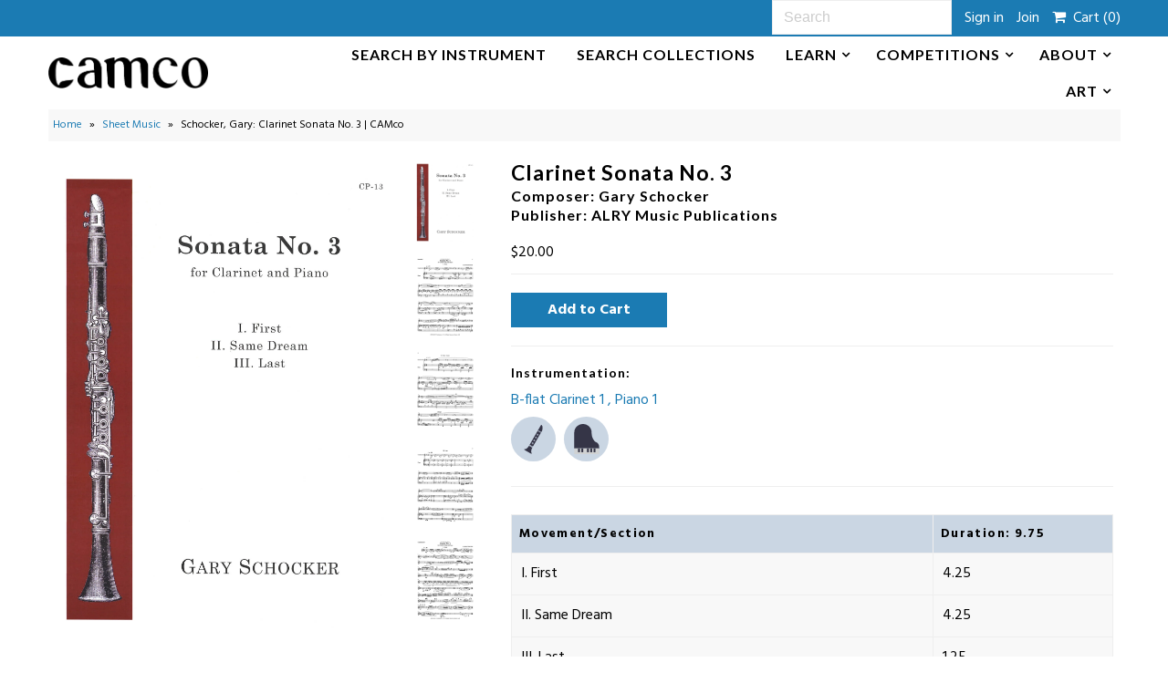

--- FILE ---
content_type: text/html; charset=utf-8
request_url: https://www.clarinetallmusic.com/products/schocker-clarinet-piano-sonata-no-3-alry
body_size: 20096
content:
<!DOCTYPE html>
<!--[if lt IE 7 ]><html class="ie ie6" lang="en"> <![endif]-->
<!--[if IE 7 ]><html class="ie ie7" lang="en"> <![endif]-->
<!--[if IE 8 ]><html class="ie ie8" lang="en"> <![endif]-->
<!--[if (gte IE 9)|!(IE)]><!--><html lang="en"> <!--<![endif]-->
<head>
  <meta charset="utf-8" />
  

<link href='//fonts.googleapis.com/css?family=Alegreya+Sans:300,400,700' rel='stylesheet' type='text/css'>




<link href='//fonts.googleapis.com/css?family=Arvo:400,700' rel='stylesheet' type='text/css'>
  



<link href='//fonts.googleapis.com/css?family=Crimson+Text' rel='stylesheet' type='text/css'>




<link href='//fonts.googleapis.com/css?family=Glegoo' rel='stylesheet' type='text/css'>




<link href='//fonts.googleapis.com/css?family=Hind:300,400,700' rel='stylesheet' type='text/css'>




<link href='//fonts.googleapis.com/css?family=Josefin+Sans:300,400,700' rel='stylesheet' type='text/css'>




<link href='//fonts.googleapis.com/css?family=Karla:400,700' rel='stylesheet' type='text/css'>




<link href='//fonts.googleapis.com/css?family=Lato:300,400,700' rel='stylesheet' type='text/css'>
  



<link href='//fonts.googleapis.com/css?family=Lobster' rel='stylesheet' type='text/css'>
   



<link href='//fonts.googleapis.com/css?family=Lobster+Two:400,700' rel='stylesheet' type='text/css'>
   



<link href='//fonts.googleapis.com/css?family=Montserrat:400,700' rel='stylesheet' type='text/css'>
  



<link href='//fonts.googleapis.com/css?family=Noticia+Text:400,700' rel='stylesheet' type='text/css'>
     



<link href='//fonts.googleapis.com/css?family=Open+Sans:400,300,700' rel='stylesheet' type='text/css'>
  



<link href='//fonts.googleapis.com/css?family=Open+Sans+Condensed:300,700' rel='stylesheet' type='text/css'>




<link href='//fonts.googleapis.com/css?family=Oswald:400,300,700' rel='stylesheet' type='text/css'>




<link href='//fonts.googleapis.com/css?family=Oxygen:300,400,700' rel='stylesheet' type='text/css'>




<link href='//fonts.googleapis.com/css?family=Playfair+Display:400,700' rel='stylesheet' type='text/css'>




<link href='//fonts.googleapis.com/css?family=PT+Sans:400,700' rel='stylesheet' type='text/css'>
    



<link href='//fonts.googleapis.com/css?family=PT+Sans+Narrow:400,700' rel='stylesheet' type='text/css'>
 



<link href='//fonts.googleapis.com/css?family=Questrial' rel='stylesheet' type='text/css'>
   



<link href='//fonts.googleapis.com/css?family=Raleway:400,300,700' rel='stylesheet' type='text/css'>
 



<link href='//fonts.googleapis.com/css?family=Roboto+Slab:300,400,700' rel='stylesheet' type='text/css'>




<link href='//fonts.googleapis.com/css?family=Slabo+27px' rel='stylesheet' type='text/css'>




<link href='//fonts.googleapis.com/css?family=Source+Sans+Pro:300,400,700' rel='stylesheet' type='text/css'>




<link href='//fonts.googleapis.com/css?family=Vollkorn:400,700' rel='stylesheet' type='text/css'>



























  <!-- Meta
================================================== -->
  <title>
    Schocker, Gary: Clarinet Sonata No. 3 | CAMco &ndash; CAMco Music, LLC
  </title>
  
  <link rel="canonical" href="https://www.clarinetallmusic.com/products/schocker-clarinet-piano-sonata-no-3-alry" />
  

<meta property="og:type" content="product">
<meta property="og:title" content="Schocker, Gary_Clarinet Sonata No. 3">
<meta property="og:url" content="https://www.clarinetallmusic.com/products/schocker-clarinet-piano-sonata-no-3-alry">
<meta property="og:description" content="">

<meta property="og:image" content="http://www.clarinetallmusic.com/cdn/shop/products/img774_grande.jpg?v=1646252475">
<meta property="og:image:secure_url" content="https://www.clarinetallmusic.com/cdn/shop/products/img774_grande.jpg?v=1646252475">

<meta property="og:image" content="http://www.clarinetallmusic.com/cdn/shop/products/img775_51d5a9e8-67e8-45b6-afdd-e8cd6f3119b2_grande.png?v=1646252475">
<meta property="og:image:secure_url" content="https://www.clarinetallmusic.com/cdn/shop/products/img775_51d5a9e8-67e8-45b6-afdd-e8cd6f3119b2_grande.png?v=1646252475">

<meta property="og:image" content="http://www.clarinetallmusic.com/cdn/shop/products/img776_71ef5bba-5176-4968-b581-1bac41b2f8a8_grande.png?v=1646252475">
<meta property="og:image:secure_url" content="https://www.clarinetallmusic.com/cdn/shop/products/img776_71ef5bba-5176-4968-b581-1bac41b2f8a8_grande.png?v=1646252475">

<meta property="og:price:amount" content="20.00">
<meta property="og:price:currency" content="USD">

<meta property="og:site_name" content="CAMco Music, LLC">



<meta name="twitter:card" content="summary">


<meta name="twitter:site" content="@">


<meta name="twitter:title" content="Schocker, Gary_Clarinet Sonata No. 3">
<meta name="twitter:description" content="">
<meta name="twitter:image" content="https://www.clarinetallmusic.com/cdn/shop/products/img774_large.jpg?v=1646252475">
<meta name="twitter:image:width" content="480">
<meta name="twitter:image:height" content="480">

  <!-- CSS
================================================== -->
  <link href="//www.clarinetallmusic.com/cdn/shop/t/25/assets/stylesheet.css?v=161505741465651299881764671456" rel="stylesheet" type="text/css" media="all" />
  
  <link href="//www.clarinetallmusic.com/cdn/shop/t/25/assets/devst-styles.scss.css?v=124535053668654394481730293537" rel="stylesheet" type="text/css" media="all" />

  <!-- JS
================================================== -->
  <script type="text/javascript" src="//ajax.googleapis.com/ajax/libs/jquery/2.2.4/jquery.min.js"></script>
  <script src="//www.clarinetallmusic.com/cdn/shop/t/25/assets/theme.js?v=15772879328043229871730292986" type="text/javascript"></script>
  
  <script src="//www.clarinetallmusic.com/cdn/shop/t/25/assets/devst-scripts.js?v=137179187047563926931730292986" type="text/javascript"></script>
  <script src="//www.clarinetallmusic.com/cdn/shopifycloud/storefront/assets/themes_support/option_selection-b017cd28.js" type="text/javascript"></script>
  
  
  <meta name="viewport" content="width=device-width, initial-scale=1, maximum-scale=1">
  <!-- Favicons
================================================== -->
  
  <link rel="shortcut icon" href="//www.clarinetallmusic.com/cdn/shop/files/camco_logo_favicon-07_32x32.png?v=1613675072" type="image/png" />
  
  
  <script>window.performance && window.performance.mark && window.performance.mark('shopify.content_for_header.start');</script><meta id="shopify-digital-wallet" name="shopify-digital-wallet" content="/23370861/digital_wallets/dialog">
<meta name="shopify-checkout-api-token" content="1a9989c8a99b19f43c54f85075bc030c">
<meta id="in-context-paypal-metadata" data-shop-id="23370861" data-venmo-supported="false" data-environment="production" data-locale="en_US" data-paypal-v4="true" data-currency="USD">
<link rel="alternate" type="application/json+oembed" href="https://www.clarinetallmusic.com/products/schocker-clarinet-piano-sonata-no-3-alry.oembed">
<script async="async" src="/checkouts/internal/preloads.js?locale=en-US"></script>
<link rel="preconnect" href="https://shop.app" crossorigin="anonymous">
<script async="async" src="https://shop.app/checkouts/internal/preloads.js?locale=en-US&shop_id=23370861" crossorigin="anonymous"></script>
<script id="apple-pay-shop-capabilities" type="application/json">{"shopId":23370861,"countryCode":"US","currencyCode":"USD","merchantCapabilities":["supports3DS"],"merchantId":"gid:\/\/shopify\/Shop\/23370861","merchantName":"CAMco Music, LLC","requiredBillingContactFields":["postalAddress","email","phone"],"requiredShippingContactFields":["postalAddress","email","phone"],"shippingType":"shipping","supportedNetworks":["visa","masterCard","amex","discover","elo","jcb"],"total":{"type":"pending","label":"CAMco Music, LLC","amount":"1.00"},"shopifyPaymentsEnabled":true,"supportsSubscriptions":true}</script>
<script id="shopify-features" type="application/json">{"accessToken":"1a9989c8a99b19f43c54f85075bc030c","betas":["rich-media-storefront-analytics"],"domain":"www.clarinetallmusic.com","predictiveSearch":true,"shopId":23370861,"locale":"en"}</script>
<script>var Shopify = Shopify || {};
Shopify.shop = "clarinetallmusic.myshopify.com";
Shopify.locale = "en";
Shopify.currency = {"active":"USD","rate":"1.0"};
Shopify.country = "US";
Shopify.theme = {"name":"2025-09-0i Ran Kampel Book launch","id":146320752890,"schema_name":"Mr Parker","schema_version":"5.3.2","theme_store_id":null,"role":"main"};
Shopify.theme.handle = "null";
Shopify.theme.style = {"id":null,"handle":null};
Shopify.cdnHost = "www.clarinetallmusic.com/cdn";
Shopify.routes = Shopify.routes || {};
Shopify.routes.root = "/";</script>
<script type="module">!function(o){(o.Shopify=o.Shopify||{}).modules=!0}(window);</script>
<script>!function(o){function n(){var o=[];function n(){o.push(Array.prototype.slice.apply(arguments))}return n.q=o,n}var t=o.Shopify=o.Shopify||{};t.loadFeatures=n(),t.autoloadFeatures=n()}(window);</script>
<script>
  window.ShopifyPay = window.ShopifyPay || {};
  window.ShopifyPay.apiHost = "shop.app\/pay";
  window.ShopifyPay.redirectState = null;
</script>
<script id="shop-js-analytics" type="application/json">{"pageType":"product"}</script>
<script defer="defer" async type="module" src="//www.clarinetallmusic.com/cdn/shopifycloud/shop-js/modules/v2/client.init-shop-cart-sync_WVOgQShq.en.esm.js"></script>
<script defer="defer" async type="module" src="//www.clarinetallmusic.com/cdn/shopifycloud/shop-js/modules/v2/chunk.common_C_13GLB1.esm.js"></script>
<script defer="defer" async type="module" src="//www.clarinetallmusic.com/cdn/shopifycloud/shop-js/modules/v2/chunk.modal_CLfMGd0m.esm.js"></script>
<script type="module">
  await import("//www.clarinetallmusic.com/cdn/shopifycloud/shop-js/modules/v2/client.init-shop-cart-sync_WVOgQShq.en.esm.js");
await import("//www.clarinetallmusic.com/cdn/shopifycloud/shop-js/modules/v2/chunk.common_C_13GLB1.esm.js");
await import("//www.clarinetallmusic.com/cdn/shopifycloud/shop-js/modules/v2/chunk.modal_CLfMGd0m.esm.js");

  window.Shopify.SignInWithShop?.initShopCartSync?.({"fedCMEnabled":true,"windoidEnabled":true});

</script>
<script>
  window.Shopify = window.Shopify || {};
  if (!window.Shopify.featureAssets) window.Shopify.featureAssets = {};
  window.Shopify.featureAssets['shop-js'] = {"shop-cart-sync":["modules/v2/client.shop-cart-sync_DuR37GeY.en.esm.js","modules/v2/chunk.common_C_13GLB1.esm.js","modules/v2/chunk.modal_CLfMGd0m.esm.js"],"init-fed-cm":["modules/v2/client.init-fed-cm_BucUoe6W.en.esm.js","modules/v2/chunk.common_C_13GLB1.esm.js","modules/v2/chunk.modal_CLfMGd0m.esm.js"],"shop-toast-manager":["modules/v2/client.shop-toast-manager_B0JfrpKj.en.esm.js","modules/v2/chunk.common_C_13GLB1.esm.js","modules/v2/chunk.modal_CLfMGd0m.esm.js"],"init-shop-cart-sync":["modules/v2/client.init-shop-cart-sync_WVOgQShq.en.esm.js","modules/v2/chunk.common_C_13GLB1.esm.js","modules/v2/chunk.modal_CLfMGd0m.esm.js"],"shop-button":["modules/v2/client.shop-button_B_U3bv27.en.esm.js","modules/v2/chunk.common_C_13GLB1.esm.js","modules/v2/chunk.modal_CLfMGd0m.esm.js"],"init-windoid":["modules/v2/client.init-windoid_DuP9q_di.en.esm.js","modules/v2/chunk.common_C_13GLB1.esm.js","modules/v2/chunk.modal_CLfMGd0m.esm.js"],"shop-cash-offers":["modules/v2/client.shop-cash-offers_BmULhtno.en.esm.js","modules/v2/chunk.common_C_13GLB1.esm.js","modules/v2/chunk.modal_CLfMGd0m.esm.js"],"pay-button":["modules/v2/client.pay-button_CrPSEbOK.en.esm.js","modules/v2/chunk.common_C_13GLB1.esm.js","modules/v2/chunk.modal_CLfMGd0m.esm.js"],"init-customer-accounts":["modules/v2/client.init-customer-accounts_jNk9cPYQ.en.esm.js","modules/v2/client.shop-login-button_DJ5ldayH.en.esm.js","modules/v2/chunk.common_C_13GLB1.esm.js","modules/v2/chunk.modal_CLfMGd0m.esm.js"],"avatar":["modules/v2/client.avatar_BTnouDA3.en.esm.js"],"checkout-modal":["modules/v2/client.checkout-modal_pBPyh9w8.en.esm.js","modules/v2/chunk.common_C_13GLB1.esm.js","modules/v2/chunk.modal_CLfMGd0m.esm.js"],"init-shop-for-new-customer-accounts":["modules/v2/client.init-shop-for-new-customer-accounts_BUoCy7a5.en.esm.js","modules/v2/client.shop-login-button_DJ5ldayH.en.esm.js","modules/v2/chunk.common_C_13GLB1.esm.js","modules/v2/chunk.modal_CLfMGd0m.esm.js"],"init-customer-accounts-sign-up":["modules/v2/client.init-customer-accounts-sign-up_CnczCz9H.en.esm.js","modules/v2/client.shop-login-button_DJ5ldayH.en.esm.js","modules/v2/chunk.common_C_13GLB1.esm.js","modules/v2/chunk.modal_CLfMGd0m.esm.js"],"init-shop-email-lookup-coordinator":["modules/v2/client.init-shop-email-lookup-coordinator_CzjY5t9o.en.esm.js","modules/v2/chunk.common_C_13GLB1.esm.js","modules/v2/chunk.modal_CLfMGd0m.esm.js"],"shop-follow-button":["modules/v2/client.shop-follow-button_CsYC63q7.en.esm.js","modules/v2/chunk.common_C_13GLB1.esm.js","modules/v2/chunk.modal_CLfMGd0m.esm.js"],"shop-login-button":["modules/v2/client.shop-login-button_DJ5ldayH.en.esm.js","modules/v2/chunk.common_C_13GLB1.esm.js","modules/v2/chunk.modal_CLfMGd0m.esm.js"],"shop-login":["modules/v2/client.shop-login_B9ccPdmx.en.esm.js","modules/v2/chunk.common_C_13GLB1.esm.js","modules/v2/chunk.modal_CLfMGd0m.esm.js"],"lead-capture":["modules/v2/client.lead-capture_D0K_KgYb.en.esm.js","modules/v2/chunk.common_C_13GLB1.esm.js","modules/v2/chunk.modal_CLfMGd0m.esm.js"],"payment-terms":["modules/v2/client.payment-terms_BWmiNN46.en.esm.js","modules/v2/chunk.common_C_13GLB1.esm.js","modules/v2/chunk.modal_CLfMGd0m.esm.js"]};
</script>
<script id="__st">var __st={"a":23370861,"offset":-18000,"reqid":"3e2e0222-b491-4492-8ad3-02f58e77a190-1769659125","pageurl":"www.clarinetallmusic.com\/products\/schocker-clarinet-piano-sonata-no-3-alry","u":"a86ff3ff5076","p":"product","rtyp":"product","rid":7554695135482};</script>
<script>window.ShopifyPaypalV4VisibilityTracking = true;</script>
<script id="captcha-bootstrap">!function(){'use strict';const t='contact',e='account',n='new_comment',o=[[t,t],['blogs',n],['comments',n],[t,'customer']],c=[[e,'customer_login'],[e,'guest_login'],[e,'recover_customer_password'],[e,'create_customer']],r=t=>t.map((([t,e])=>`form[action*='/${t}']:not([data-nocaptcha='true']) input[name='form_type'][value='${e}']`)).join(','),a=t=>()=>t?[...document.querySelectorAll(t)].map((t=>t.form)):[];function s(){const t=[...o],e=r(t);return a(e)}const i='password',u='form_key',d=['recaptcha-v3-token','g-recaptcha-response','h-captcha-response',i],f=()=>{try{return window.sessionStorage}catch{return}},m='__shopify_v',_=t=>t.elements[u];function p(t,e,n=!1){try{const o=window.sessionStorage,c=JSON.parse(o.getItem(e)),{data:r}=function(t){const{data:e,action:n}=t;return t[m]||n?{data:e,action:n}:{data:t,action:n}}(c);for(const[e,n]of Object.entries(r))t.elements[e]&&(t.elements[e].value=n);n&&o.removeItem(e)}catch(o){console.error('form repopulation failed',{error:o})}}const l='form_type',E='cptcha';function T(t){t.dataset[E]=!0}const w=window,h=w.document,L='Shopify',v='ce_forms',y='captcha';let A=!1;((t,e)=>{const n=(g='f06e6c50-85a8-45c8-87d0-21a2b65856fe',I='https://cdn.shopify.com/shopifycloud/storefront-forms-hcaptcha/ce_storefront_forms_captcha_hcaptcha.v1.5.2.iife.js',D={infoText:'Protected by hCaptcha',privacyText:'Privacy',termsText:'Terms'},(t,e,n)=>{const o=w[L][v],c=o.bindForm;if(c)return c(t,g,e,D).then(n);var r;o.q.push([[t,g,e,D],n]),r=I,A||(h.body.append(Object.assign(h.createElement('script'),{id:'captcha-provider',async:!0,src:r})),A=!0)});var g,I,D;w[L]=w[L]||{},w[L][v]=w[L][v]||{},w[L][v].q=[],w[L][y]=w[L][y]||{},w[L][y].protect=function(t,e){n(t,void 0,e),T(t)},Object.freeze(w[L][y]),function(t,e,n,w,h,L){const[v,y,A,g]=function(t,e,n){const i=e?o:[],u=t?c:[],d=[...i,...u],f=r(d),m=r(i),_=r(d.filter((([t,e])=>n.includes(e))));return[a(f),a(m),a(_),s()]}(w,h,L),I=t=>{const e=t.target;return e instanceof HTMLFormElement?e:e&&e.form},D=t=>v().includes(t);t.addEventListener('submit',(t=>{const e=I(t);if(!e)return;const n=D(e)&&!e.dataset.hcaptchaBound&&!e.dataset.recaptchaBound,o=_(e),c=g().includes(e)&&(!o||!o.value);(n||c)&&t.preventDefault(),c&&!n&&(function(t){try{if(!f())return;!function(t){const e=f();if(!e)return;const n=_(t);if(!n)return;const o=n.value;o&&e.removeItem(o)}(t);const e=Array.from(Array(32),(()=>Math.random().toString(36)[2])).join('');!function(t,e){_(t)||t.append(Object.assign(document.createElement('input'),{type:'hidden',name:u})),t.elements[u].value=e}(t,e),function(t,e){const n=f();if(!n)return;const o=[...t.querySelectorAll(`input[type='${i}']`)].map((({name:t})=>t)),c=[...d,...o],r={};for(const[a,s]of new FormData(t).entries())c.includes(a)||(r[a]=s);n.setItem(e,JSON.stringify({[m]:1,action:t.action,data:r}))}(t,e)}catch(e){console.error('failed to persist form',e)}}(e),e.submit())}));const S=(t,e)=>{t&&!t.dataset[E]&&(n(t,e.some((e=>e===t))),T(t))};for(const o of['focusin','change'])t.addEventListener(o,(t=>{const e=I(t);D(e)&&S(e,y())}));const B=e.get('form_key'),M=e.get(l),P=B&&M;t.addEventListener('DOMContentLoaded',(()=>{const t=y();if(P)for(const e of t)e.elements[l].value===M&&p(e,B);[...new Set([...A(),...v().filter((t=>'true'===t.dataset.shopifyCaptcha))])].forEach((e=>S(e,t)))}))}(h,new URLSearchParams(w.location.search),n,t,e,['guest_login'])})(!0,!0)}();</script>
<script integrity="sha256-4kQ18oKyAcykRKYeNunJcIwy7WH5gtpwJnB7kiuLZ1E=" data-source-attribution="shopify.loadfeatures" defer="defer" src="//www.clarinetallmusic.com/cdn/shopifycloud/storefront/assets/storefront/load_feature-a0a9edcb.js" crossorigin="anonymous"></script>
<script crossorigin="anonymous" defer="defer" src="//www.clarinetallmusic.com/cdn/shopifycloud/storefront/assets/shopify_pay/storefront-65b4c6d7.js?v=20250812"></script>
<script data-source-attribution="shopify.dynamic_checkout.dynamic.init">var Shopify=Shopify||{};Shopify.PaymentButton=Shopify.PaymentButton||{isStorefrontPortableWallets:!0,init:function(){window.Shopify.PaymentButton.init=function(){};var t=document.createElement("script");t.src="https://www.clarinetallmusic.com/cdn/shopifycloud/portable-wallets/latest/portable-wallets.en.js",t.type="module",document.head.appendChild(t)}};
</script>
<script data-source-attribution="shopify.dynamic_checkout.buyer_consent">
  function portableWalletsHideBuyerConsent(e){var t=document.getElementById("shopify-buyer-consent"),n=document.getElementById("shopify-subscription-policy-button");t&&n&&(t.classList.add("hidden"),t.setAttribute("aria-hidden","true"),n.removeEventListener("click",e))}function portableWalletsShowBuyerConsent(e){var t=document.getElementById("shopify-buyer-consent"),n=document.getElementById("shopify-subscription-policy-button");t&&n&&(t.classList.remove("hidden"),t.removeAttribute("aria-hidden"),n.addEventListener("click",e))}window.Shopify?.PaymentButton&&(window.Shopify.PaymentButton.hideBuyerConsent=portableWalletsHideBuyerConsent,window.Shopify.PaymentButton.showBuyerConsent=portableWalletsShowBuyerConsent);
</script>
<script data-source-attribution="shopify.dynamic_checkout.cart.bootstrap">document.addEventListener("DOMContentLoaded",(function(){function t(){return document.querySelector("shopify-accelerated-checkout-cart, shopify-accelerated-checkout")}if(t())Shopify.PaymentButton.init();else{new MutationObserver((function(e,n){t()&&(Shopify.PaymentButton.init(),n.disconnect())})).observe(document.body,{childList:!0,subtree:!0})}}));
</script>
<link id="shopify-accelerated-checkout-styles" rel="stylesheet" media="screen" href="https://www.clarinetallmusic.com/cdn/shopifycloud/portable-wallets/latest/accelerated-checkout-backwards-compat.css" crossorigin="anonymous">
<style id="shopify-accelerated-checkout-cart">
        #shopify-buyer-consent {
  margin-top: 1em;
  display: inline-block;
  width: 100%;
}

#shopify-buyer-consent.hidden {
  display: none;
}

#shopify-subscription-policy-button {
  background: none;
  border: none;
  padding: 0;
  text-decoration: underline;
  font-size: inherit;
  cursor: pointer;
}

#shopify-subscription-policy-button::before {
  box-shadow: none;
}

      </style>

<script>window.performance && window.performance.mark && window.performance.mark('shopify.content_for_header.end');</script>
  
  <script type="text/javascript">
    $(window).load(function() {  
      $('.collection-image').matchHeight();
    });
  </script>
  




<!--begin-bc-sf-filter-css-->
  <style data-id="bc-sf-filter-style" type="text/css">
      #bc-sf-filter-options-wrapper .bc-sf-filter-option-block .bc-sf-filter-block-title h3,
      #bc-sf-filter-tree-h .bc-sf-filter-option-block .bc-sf-filter-block-title a {color: rgba(27,123,179,1) !important;}
      #bc-sf-filter-options-wrapper .bc-sf-filter-option-block .bc-sf-filter-block-content ul li a,
      #bc-sf-filter-tree-h .bc-sf-filter-option-block .bc-sf-filter-block-content ul li a {}
      #bc-sf-filter-tree-mobile button {color: rgba(13,95,142,1) !important;background: rgba(255,255,255,1) !important;}
      #bc-sf-filter-tree-mobile button {
        color: #FFF !important;
        background: #939598 !important;
        border-radius: 2px;
      }
    </style><link href="//www.clarinetallmusic.com/cdn/shop/t/25/assets/bc-sf-filter.scss.css?v=130088981046033583131730293537" rel="stylesheet" type="text/css" media="all" />

<!--end-bc-sf-filter-css-->

<link href="https://monorail-edge.shopifysvc.com" rel="dns-prefetch">
<script>(function(){if ("sendBeacon" in navigator && "performance" in window) {try {var session_token_from_headers = performance.getEntriesByType('navigation')[0].serverTiming.find(x => x.name == '_s').description;} catch {var session_token_from_headers = undefined;}var session_cookie_matches = document.cookie.match(/_shopify_s=([^;]*)/);var session_token_from_cookie = session_cookie_matches && session_cookie_matches.length === 2 ? session_cookie_matches[1] : "";var session_token = session_token_from_headers || session_token_from_cookie || "";function handle_abandonment_event(e) {var entries = performance.getEntries().filter(function(entry) {return /monorail-edge.shopifysvc.com/.test(entry.name);});if (!window.abandonment_tracked && entries.length === 0) {window.abandonment_tracked = true;var currentMs = Date.now();var navigation_start = performance.timing.navigationStart;var payload = {shop_id: 23370861,url: window.location.href,navigation_start,duration: currentMs - navigation_start,session_token,page_type: "product"};window.navigator.sendBeacon("https://monorail-edge.shopifysvc.com/v1/produce", JSON.stringify({schema_id: "online_store_buyer_site_abandonment/1.1",payload: payload,metadata: {event_created_at_ms: currentMs,event_sent_at_ms: currentMs}}));}}window.addEventListener('pagehide', handle_abandonment_event);}}());</script>
<script id="web-pixels-manager-setup">(function e(e,d,r,n,o){if(void 0===o&&(o={}),!Boolean(null===(a=null===(i=window.Shopify)||void 0===i?void 0:i.analytics)||void 0===a?void 0:a.replayQueue)){var i,a;window.Shopify=window.Shopify||{};var t=window.Shopify;t.analytics=t.analytics||{};var s=t.analytics;s.replayQueue=[],s.publish=function(e,d,r){return s.replayQueue.push([e,d,r]),!0};try{self.performance.mark("wpm:start")}catch(e){}var l=function(){var e={modern:/Edge?\/(1{2}[4-9]|1[2-9]\d|[2-9]\d{2}|\d{4,})\.\d+(\.\d+|)|Firefox\/(1{2}[4-9]|1[2-9]\d|[2-9]\d{2}|\d{4,})\.\d+(\.\d+|)|Chrom(ium|e)\/(9{2}|\d{3,})\.\d+(\.\d+|)|(Maci|X1{2}).+ Version\/(15\.\d+|(1[6-9]|[2-9]\d|\d{3,})\.\d+)([,.]\d+|)( \(\w+\)|)( Mobile\/\w+|) Safari\/|Chrome.+OPR\/(9{2}|\d{3,})\.\d+\.\d+|(CPU[ +]OS|iPhone[ +]OS|CPU[ +]iPhone|CPU IPhone OS|CPU iPad OS)[ +]+(15[._]\d+|(1[6-9]|[2-9]\d|\d{3,})[._]\d+)([._]\d+|)|Android:?[ /-](13[3-9]|1[4-9]\d|[2-9]\d{2}|\d{4,})(\.\d+|)(\.\d+|)|Android.+Firefox\/(13[5-9]|1[4-9]\d|[2-9]\d{2}|\d{4,})\.\d+(\.\d+|)|Android.+Chrom(ium|e)\/(13[3-9]|1[4-9]\d|[2-9]\d{2}|\d{4,})\.\d+(\.\d+|)|SamsungBrowser\/([2-9]\d|\d{3,})\.\d+/,legacy:/Edge?\/(1[6-9]|[2-9]\d|\d{3,})\.\d+(\.\d+|)|Firefox\/(5[4-9]|[6-9]\d|\d{3,})\.\d+(\.\d+|)|Chrom(ium|e)\/(5[1-9]|[6-9]\d|\d{3,})\.\d+(\.\d+|)([\d.]+$|.*Safari\/(?![\d.]+ Edge\/[\d.]+$))|(Maci|X1{2}).+ Version\/(10\.\d+|(1[1-9]|[2-9]\d|\d{3,})\.\d+)([,.]\d+|)( \(\w+\)|)( Mobile\/\w+|) Safari\/|Chrome.+OPR\/(3[89]|[4-9]\d|\d{3,})\.\d+\.\d+|(CPU[ +]OS|iPhone[ +]OS|CPU[ +]iPhone|CPU IPhone OS|CPU iPad OS)[ +]+(10[._]\d+|(1[1-9]|[2-9]\d|\d{3,})[._]\d+)([._]\d+|)|Android:?[ /-](13[3-9]|1[4-9]\d|[2-9]\d{2}|\d{4,})(\.\d+|)(\.\d+|)|Mobile Safari.+OPR\/([89]\d|\d{3,})\.\d+\.\d+|Android.+Firefox\/(13[5-9]|1[4-9]\d|[2-9]\d{2}|\d{4,})\.\d+(\.\d+|)|Android.+Chrom(ium|e)\/(13[3-9]|1[4-9]\d|[2-9]\d{2}|\d{4,})\.\d+(\.\d+|)|Android.+(UC? ?Browser|UCWEB|U3)[ /]?(15\.([5-9]|\d{2,})|(1[6-9]|[2-9]\d|\d{3,})\.\d+)\.\d+|SamsungBrowser\/(5\.\d+|([6-9]|\d{2,})\.\d+)|Android.+MQ{2}Browser\/(14(\.(9|\d{2,})|)|(1[5-9]|[2-9]\d|\d{3,})(\.\d+|))(\.\d+|)|K[Aa][Ii]OS\/(3\.\d+|([4-9]|\d{2,})\.\d+)(\.\d+|)/},d=e.modern,r=e.legacy,n=navigator.userAgent;return n.match(d)?"modern":n.match(r)?"legacy":"unknown"}(),u="modern"===l?"modern":"legacy",c=(null!=n?n:{modern:"",legacy:""})[u],f=function(e){return[e.baseUrl,"/wpm","/b",e.hashVersion,"modern"===e.buildTarget?"m":"l",".js"].join("")}({baseUrl:d,hashVersion:r,buildTarget:u}),m=function(e){var d=e.version,r=e.bundleTarget,n=e.surface,o=e.pageUrl,i=e.monorailEndpoint;return{emit:function(e){var a=e.status,t=e.errorMsg,s=(new Date).getTime(),l=JSON.stringify({metadata:{event_sent_at_ms:s},events:[{schema_id:"web_pixels_manager_load/3.1",payload:{version:d,bundle_target:r,page_url:o,status:a,surface:n,error_msg:t},metadata:{event_created_at_ms:s}}]});if(!i)return console&&console.warn&&console.warn("[Web Pixels Manager] No Monorail endpoint provided, skipping logging."),!1;try{return self.navigator.sendBeacon.bind(self.navigator)(i,l)}catch(e){}var u=new XMLHttpRequest;try{return u.open("POST",i,!0),u.setRequestHeader("Content-Type","text/plain"),u.send(l),!0}catch(e){return console&&console.warn&&console.warn("[Web Pixels Manager] Got an unhandled error while logging to Monorail."),!1}}}}({version:r,bundleTarget:l,surface:e.surface,pageUrl:self.location.href,monorailEndpoint:e.monorailEndpoint});try{o.browserTarget=l,function(e){var d=e.src,r=e.async,n=void 0===r||r,o=e.onload,i=e.onerror,a=e.sri,t=e.scriptDataAttributes,s=void 0===t?{}:t,l=document.createElement("script"),u=document.querySelector("head"),c=document.querySelector("body");if(l.async=n,l.src=d,a&&(l.integrity=a,l.crossOrigin="anonymous"),s)for(var f in s)if(Object.prototype.hasOwnProperty.call(s,f))try{l.dataset[f]=s[f]}catch(e){}if(o&&l.addEventListener("load",o),i&&l.addEventListener("error",i),u)u.appendChild(l);else{if(!c)throw new Error("Did not find a head or body element to append the script");c.appendChild(l)}}({src:f,async:!0,onload:function(){if(!function(){var e,d;return Boolean(null===(d=null===(e=window.Shopify)||void 0===e?void 0:e.analytics)||void 0===d?void 0:d.initialized)}()){var d=window.webPixelsManager.init(e)||void 0;if(d){var r=window.Shopify.analytics;r.replayQueue.forEach((function(e){var r=e[0],n=e[1],o=e[2];d.publishCustomEvent(r,n,o)})),r.replayQueue=[],r.publish=d.publishCustomEvent,r.visitor=d.visitor,r.initialized=!0}}},onerror:function(){return m.emit({status:"failed",errorMsg:"".concat(f," has failed to load")})},sri:function(e){var d=/^sha384-[A-Za-z0-9+/=]+$/;return"string"==typeof e&&d.test(e)}(c)?c:"",scriptDataAttributes:o}),m.emit({status:"loading"})}catch(e){m.emit({status:"failed",errorMsg:(null==e?void 0:e.message)||"Unknown error"})}}})({shopId: 23370861,storefrontBaseUrl: "https://www.clarinetallmusic.com",extensionsBaseUrl: "https://extensions.shopifycdn.com/cdn/shopifycloud/web-pixels-manager",monorailEndpoint: "https://monorail-edge.shopifysvc.com/unstable/produce_batch",surface: "storefront-renderer",enabledBetaFlags: ["2dca8a86"],webPixelsConfigList: [{"id":"492241146","configuration":"{\"config\":\"{\\\"pixel_id\\\":\\\"G-96YQ69GQM1\\\",\\\"gtag_events\\\":[{\\\"type\\\":\\\"purchase\\\",\\\"action_label\\\":\\\"G-96YQ69GQM1\\\"},{\\\"type\\\":\\\"page_view\\\",\\\"action_label\\\":\\\"G-96YQ69GQM1\\\"},{\\\"type\\\":\\\"view_item\\\",\\\"action_label\\\":\\\"G-96YQ69GQM1\\\"},{\\\"type\\\":\\\"search\\\",\\\"action_label\\\":\\\"G-96YQ69GQM1\\\"},{\\\"type\\\":\\\"add_to_cart\\\",\\\"action_label\\\":\\\"G-96YQ69GQM1\\\"},{\\\"type\\\":\\\"begin_checkout\\\",\\\"action_label\\\":\\\"G-96YQ69GQM1\\\"},{\\\"type\\\":\\\"add_payment_info\\\",\\\"action_label\\\":\\\"G-96YQ69GQM1\\\"}],\\\"enable_monitoring_mode\\\":false}\"}","eventPayloadVersion":"v1","runtimeContext":"OPEN","scriptVersion":"b2a88bafab3e21179ed38636efcd8a93","type":"APP","apiClientId":1780363,"privacyPurposes":[],"dataSharingAdjustments":{"protectedCustomerApprovalScopes":["read_customer_address","read_customer_email","read_customer_name","read_customer_personal_data","read_customer_phone"]}},{"id":"shopify-app-pixel","configuration":"{}","eventPayloadVersion":"v1","runtimeContext":"STRICT","scriptVersion":"0450","apiClientId":"shopify-pixel","type":"APP","privacyPurposes":["ANALYTICS","MARKETING"]},{"id":"shopify-custom-pixel","eventPayloadVersion":"v1","runtimeContext":"LAX","scriptVersion":"0450","apiClientId":"shopify-pixel","type":"CUSTOM","privacyPurposes":["ANALYTICS","MARKETING"]}],isMerchantRequest: false,initData: {"shop":{"name":"CAMco Music, LLC","paymentSettings":{"currencyCode":"USD"},"myshopifyDomain":"clarinetallmusic.myshopify.com","countryCode":"US","storefrontUrl":"https:\/\/www.clarinetallmusic.com"},"customer":null,"cart":null,"checkout":null,"productVariants":[{"price":{"amount":20.0,"currencyCode":"USD"},"product":{"title":"Schocker, Gary_Clarinet Sonata No. 3","vendor":"ALRY Music Publications","id":"7554695135482","untranslatedTitle":"Schocker, Gary_Clarinet Sonata No. 3","url":"\/products\/schocker-clarinet-piano-sonata-no-3-alry","type":"Sheet Music"},"id":"42481164583162","image":{"src":"\/\/www.clarinetallmusic.com\/cdn\/shop\/products\/img774.jpg?v=1646252475"},"sku":"CP13","title":"Default Title","untranslatedTitle":"Default Title"}],"purchasingCompany":null},},"https://www.clarinetallmusic.com/cdn","1d2a099fw23dfb22ep557258f5m7a2edbae",{"modern":"","legacy":""},{"shopId":"23370861","storefrontBaseUrl":"https:\/\/www.clarinetallmusic.com","extensionBaseUrl":"https:\/\/extensions.shopifycdn.com\/cdn\/shopifycloud\/web-pixels-manager","surface":"storefront-renderer","enabledBetaFlags":"[\"2dca8a86\"]","isMerchantRequest":"false","hashVersion":"1d2a099fw23dfb22ep557258f5m7a2edbae","publish":"custom","events":"[[\"page_viewed\",{}],[\"product_viewed\",{\"productVariant\":{\"price\":{\"amount\":20.0,\"currencyCode\":\"USD\"},\"product\":{\"title\":\"Schocker, Gary_Clarinet Sonata No. 3\",\"vendor\":\"ALRY Music Publications\",\"id\":\"7554695135482\",\"untranslatedTitle\":\"Schocker, Gary_Clarinet Sonata No. 3\",\"url\":\"\/products\/schocker-clarinet-piano-sonata-no-3-alry\",\"type\":\"Sheet Music\"},\"id\":\"42481164583162\",\"image\":{\"src\":\"\/\/www.clarinetallmusic.com\/cdn\/shop\/products\/img774.jpg?v=1646252475\"},\"sku\":\"CP13\",\"title\":\"Default Title\",\"untranslatedTitle\":\"Default Title\"}}]]"});</script><script>
  window.ShopifyAnalytics = window.ShopifyAnalytics || {};
  window.ShopifyAnalytics.meta = window.ShopifyAnalytics.meta || {};
  window.ShopifyAnalytics.meta.currency = 'USD';
  var meta = {"product":{"id":7554695135482,"gid":"gid:\/\/shopify\/Product\/7554695135482","vendor":"ALRY Music Publications","type":"Sheet Music","handle":"schocker-clarinet-piano-sonata-no-3-alry","variants":[{"id":42481164583162,"price":2000,"name":"Schocker, Gary_Clarinet Sonata No. 3","public_title":null,"sku":"CP13"}],"remote":false},"page":{"pageType":"product","resourceType":"product","resourceId":7554695135482,"requestId":"3e2e0222-b491-4492-8ad3-02f58e77a190-1769659125"}};
  for (var attr in meta) {
    window.ShopifyAnalytics.meta[attr] = meta[attr];
  }
</script>
<script class="analytics">
  (function () {
    var customDocumentWrite = function(content) {
      var jquery = null;

      if (window.jQuery) {
        jquery = window.jQuery;
      } else if (window.Checkout && window.Checkout.$) {
        jquery = window.Checkout.$;
      }

      if (jquery) {
        jquery('body').append(content);
      }
    };

    var hasLoggedConversion = function(token) {
      if (token) {
        return document.cookie.indexOf('loggedConversion=' + token) !== -1;
      }
      return false;
    }

    var setCookieIfConversion = function(token) {
      if (token) {
        var twoMonthsFromNow = new Date(Date.now());
        twoMonthsFromNow.setMonth(twoMonthsFromNow.getMonth() + 2);

        document.cookie = 'loggedConversion=' + token + '; expires=' + twoMonthsFromNow;
      }
    }

    var trekkie = window.ShopifyAnalytics.lib = window.trekkie = window.trekkie || [];
    if (trekkie.integrations) {
      return;
    }
    trekkie.methods = [
      'identify',
      'page',
      'ready',
      'track',
      'trackForm',
      'trackLink'
    ];
    trekkie.factory = function(method) {
      return function() {
        var args = Array.prototype.slice.call(arguments);
        args.unshift(method);
        trekkie.push(args);
        return trekkie;
      };
    };
    for (var i = 0; i < trekkie.methods.length; i++) {
      var key = trekkie.methods[i];
      trekkie[key] = trekkie.factory(key);
    }
    trekkie.load = function(config) {
      trekkie.config = config || {};
      trekkie.config.initialDocumentCookie = document.cookie;
      var first = document.getElementsByTagName('script')[0];
      var script = document.createElement('script');
      script.type = 'text/javascript';
      script.onerror = function(e) {
        var scriptFallback = document.createElement('script');
        scriptFallback.type = 'text/javascript';
        scriptFallback.onerror = function(error) {
                var Monorail = {
      produce: function produce(monorailDomain, schemaId, payload) {
        var currentMs = new Date().getTime();
        var event = {
          schema_id: schemaId,
          payload: payload,
          metadata: {
            event_created_at_ms: currentMs,
            event_sent_at_ms: currentMs
          }
        };
        return Monorail.sendRequest("https://" + monorailDomain + "/v1/produce", JSON.stringify(event));
      },
      sendRequest: function sendRequest(endpointUrl, payload) {
        // Try the sendBeacon API
        if (window && window.navigator && typeof window.navigator.sendBeacon === 'function' && typeof window.Blob === 'function' && !Monorail.isIos12()) {
          var blobData = new window.Blob([payload], {
            type: 'text/plain'
          });

          if (window.navigator.sendBeacon(endpointUrl, blobData)) {
            return true;
          } // sendBeacon was not successful

        } // XHR beacon

        var xhr = new XMLHttpRequest();

        try {
          xhr.open('POST', endpointUrl);
          xhr.setRequestHeader('Content-Type', 'text/plain');
          xhr.send(payload);
        } catch (e) {
          console.log(e);
        }

        return false;
      },
      isIos12: function isIos12() {
        return window.navigator.userAgent.lastIndexOf('iPhone; CPU iPhone OS 12_') !== -1 || window.navigator.userAgent.lastIndexOf('iPad; CPU OS 12_') !== -1;
      }
    };
    Monorail.produce('monorail-edge.shopifysvc.com',
      'trekkie_storefront_load_errors/1.1',
      {shop_id: 23370861,
      theme_id: 146320752890,
      app_name: "storefront",
      context_url: window.location.href,
      source_url: "//www.clarinetallmusic.com/cdn/s/trekkie.storefront.a804e9514e4efded663580eddd6991fcc12b5451.min.js"});

        };
        scriptFallback.async = true;
        scriptFallback.src = '//www.clarinetallmusic.com/cdn/s/trekkie.storefront.a804e9514e4efded663580eddd6991fcc12b5451.min.js';
        first.parentNode.insertBefore(scriptFallback, first);
      };
      script.async = true;
      script.src = '//www.clarinetallmusic.com/cdn/s/trekkie.storefront.a804e9514e4efded663580eddd6991fcc12b5451.min.js';
      first.parentNode.insertBefore(script, first);
    };
    trekkie.load(
      {"Trekkie":{"appName":"storefront","development":false,"defaultAttributes":{"shopId":23370861,"isMerchantRequest":null,"themeId":146320752890,"themeCityHash":"4650241359247336199","contentLanguage":"en","currency":"USD","eventMetadataId":"f8350fc5-fcc1-4169-9297-72ec90772d4d"},"isServerSideCookieWritingEnabled":true,"monorailRegion":"shop_domain","enabledBetaFlags":["65f19447","b5387b81"]},"Session Attribution":{},"S2S":{"facebookCapiEnabled":false,"source":"trekkie-storefront-renderer","apiClientId":580111}}
    );

    var loaded = false;
    trekkie.ready(function() {
      if (loaded) return;
      loaded = true;

      window.ShopifyAnalytics.lib = window.trekkie;

      var originalDocumentWrite = document.write;
      document.write = customDocumentWrite;
      try { window.ShopifyAnalytics.merchantGoogleAnalytics.call(this); } catch(error) {};
      document.write = originalDocumentWrite;

      window.ShopifyAnalytics.lib.page(null,{"pageType":"product","resourceType":"product","resourceId":7554695135482,"requestId":"3e2e0222-b491-4492-8ad3-02f58e77a190-1769659125","shopifyEmitted":true});

      var match = window.location.pathname.match(/checkouts\/(.+)\/(thank_you|post_purchase)/)
      var token = match? match[1]: undefined;
      if (!hasLoggedConversion(token)) {
        setCookieIfConversion(token);
        window.ShopifyAnalytics.lib.track("Viewed Product",{"currency":"USD","variantId":42481164583162,"productId":7554695135482,"productGid":"gid:\/\/shopify\/Product\/7554695135482","name":"Schocker, Gary_Clarinet Sonata No. 3","price":"20.00","sku":"CP13","brand":"ALRY Music Publications","variant":null,"category":"Sheet Music","nonInteraction":true,"remote":false},undefined,undefined,{"shopifyEmitted":true});
      window.ShopifyAnalytics.lib.track("monorail:\/\/trekkie_storefront_viewed_product\/1.1",{"currency":"USD","variantId":42481164583162,"productId":7554695135482,"productGid":"gid:\/\/shopify\/Product\/7554695135482","name":"Schocker, Gary_Clarinet Sonata No. 3","price":"20.00","sku":"CP13","brand":"ALRY Music Publications","variant":null,"category":"Sheet Music","nonInteraction":true,"remote":false,"referer":"https:\/\/www.clarinetallmusic.com\/products\/schocker-clarinet-piano-sonata-no-3-alry"});
      }
    });


        var eventsListenerScript = document.createElement('script');
        eventsListenerScript.async = true;
        eventsListenerScript.src = "//www.clarinetallmusic.com/cdn/shopifycloud/storefront/assets/shop_events_listener-3da45d37.js";
        document.getElementsByTagName('head')[0].appendChild(eventsListenerScript);

})();</script>
  <script>
  if (!window.ga || (window.ga && typeof window.ga !== 'function')) {
    window.ga = function ga() {
      (window.ga.q = window.ga.q || []).push(arguments);
      if (window.Shopify && window.Shopify.analytics && typeof window.Shopify.analytics.publish === 'function') {
        window.Shopify.analytics.publish("ga_stub_called", {}, {sendTo: "google_osp_migration"});
      }
      console.error("Shopify's Google Analytics stub called with:", Array.from(arguments), "\nSee https://help.shopify.com/manual/promoting-marketing/pixels/pixel-migration#google for more information.");
    };
    if (window.Shopify && window.Shopify.analytics && typeof window.Shopify.analytics.publish === 'function') {
      window.Shopify.analytics.publish("ga_stub_initialized", {}, {sendTo: "google_osp_migration"});
    }
  }
</script>
<script
  defer
  src="https://www.clarinetallmusic.com/cdn/shopifycloud/perf-kit/shopify-perf-kit-3.1.0.min.js"
  data-application="storefront-renderer"
  data-shop-id="23370861"
  data-render-region="gcp-us-east1"
  data-page-type="product"
  data-theme-instance-id="146320752890"
  data-theme-name="Mr Parker"
  data-theme-version="5.3.2"
  data-monorail-region="shop_domain"
  data-resource-timing-sampling-rate="10"
  data-shs="true"
  data-shs-beacon="true"
  data-shs-export-with-fetch="true"
  data-shs-logs-sample-rate="1"
  data-shs-beacon-endpoint="https://www.clarinetallmusic.com/api/collect"
></script>
</head>

<body class="gridlock shifter shifter-left  product">
  <div id="shopify-section-mobile-navigation" class="shopify-section"><nav class="shifter-navigation" data-section-id="mobile-navigation" data-section-type="mobile-navigation">
  <div class="search">
    <form action="/search" method="get">
      <input type="text" name="q" id="q" placeholder="Search" />
    </form>           
  </div>
   
  <ul id="accordion">    
    
    
    <li><a href="/pages/catalog" title="">Search by Instrument</a></li>
    
    
    
    <li><a href="/pages/browse-collections" title="">Search Collections</a></li>
    
    
    
    <li class="accordion-toggle">Learn</li>
    <div class="accordion-content">
      <ul class="sub">
        
        
        <li><a href="/blogs/edition-comparison">Edition Comparison</a></li>
        
        
        
        <li><a href="/blogs/knowledge">Knowledge</a></li>
        
        
      </ul>
    </div>
    
    
    
    <li class="accordion-toggle">Competitions</li>
    <div class="accordion-content">
      <ul class="sub">
        
        
        <li><a href="/collections/2026-vandoren-emerging-artist-competition-classical-clarinet-repertoire">2026 Vandoren Emerging Artist Competition</a></li>
        
        
        
        <li><a href="/collections/2026-ica-junior-young-artist-competition-repertoire">2026 ICA Junior Young Artist Competition</a></li>
        
        
        
        <li><a href="/collections/2026-ica-young-artist-competition-repertoire">2026 ICA Young Artist Competition</a></li>
        
        
        
        <li><a href="/collections/2026-chengdu-international-clarinet-competition-repertoire">2026 Chengdu Clarinet Competition</a></li>
        
        
        
        <li><a href="/collections/2026-henri-selmer-academy-clarinet-competition-repertoire">2026 Selmer Academy Competition</a></li>
        
        
      </ul>
    </div>
    
    
    
    <li class="accordion-toggle">About</li>
    <div class="accordion-content">
      <ul class="sub">
        
        
        <li><a href="/pages/about">About Us</a></li>
        
        
        
        <li><a href="/pages/shipping-returns">Shipping & Returns</a></li>
        
        
        
        <li><a href="/pages/faq-help">FAQ</a></li>
        
        
        
        <li><a href="/pages/redeem">Digital Downloads</a></li>
        
        
        
        <li><a href="/pages/contact">Contact</a></li>
        
        
      </ul>
    </div>
    
    
    
    <li class="accordion-toggle">Art</li>
    <div class="accordion-content">
      <ul class="sub">
        
        
        <li><a href="/collections/art-prints">Art Prints</a></li>
        
        
        
        <li><a href="/collections/stickers">Stickers</a></li>
        
        
        
        <li><a href="/collections/camco-accessories">...more!?</a></li>
        
        
      </ul>
    </div>
    
      
  </ul>     
</nav> 




</div>
  <div id="CartDrawer" class="drawer drawer--right">
  <div class="drawer__header">
    <div class="table-cell">
    <h3>My Cart</h3>
    </div>
    <div class="table-cell">
    <span class="drawer__close js-drawer-close">
        Close
    </span>
    </div>
  </div>
  <div id="CartContainer"></div>
</div>
  <div class="shifter-page" id="PageContainer"> 
    <div id="shopify-section-header" class="shopify-section"><div class="header-section" data-section-id="header" data-section-type="header-section">
  <header class="wrapper-is-absolute">
    <div class="row">
      <div id="message" class="desktop-6 mobile-3">
        
      </div>
      <ul id="cart" class="desktop-6 mobile-3">
        <li class="mobile-trigger"><span class="shifter-handle"><i class="fa fa-bars"></i></span></li>
        <li class="searchbox">
          <form action="/search" method="get">
            <input type="text" name="q" id="q" placeholder="Search" />
          </form>
        </li>
        
        
        <li><a href="/account/login" id="customer_login_link">Sign in</a></li>
        <li><a href="/account/register" id="customer_register_link">Join</a></li>
        
        
        
        <li>
          <a href="/cart"><i class="fa fa-shopping-cart" aria-hidden="true"></i>&nbsp;&nbsp;Cart <span class="cart-count">(0)</span></a>
        </li>
      </ul> 
    </div>
  </header>
  <div class="clear"></div>
  <div class="header-wrapper absolute">
    <div class="row">
      <div id="navigation">
        <div id="logo" class="desktop-3 tablet-2 mobile-3 ">
          
<a href="/">
            <img src="//www.clarinetallmusic.com/cdn/shop/files/camco_logo-06_600x.png?v=1613675043" alt="CAMco logo" itemprop="logo">        
          </a>
          
        </div>

             

        <nav class="nav-inline desktop-9 tablet-4 mobile-3 nav-right">
          <ul id="nav">
                        
            
            <li><a href="/pages/catalog" title="">Search by Instrument</a></li>
            
                        
            
            <li><a href="/pages/browse-collections" title="">Search Collections</a></li>
            
                        
            
            <li class="dropdown"><a href="#" class="dlink">Learn</a>
              <ul>
                
                <li><a href="/blogs/edition-comparison">Edition Comparison</a></li>
                
                <li><a href="/blogs/knowledge">Knowledge</a></li>
                
              </ul>
            </li>
            
                        
            
            <li class="dropdown"><a href="#" class="dlink">Competitions</a>
              <ul>
                
                <li><a href="/collections/2026-vandoren-emerging-artist-competition-classical-clarinet-repertoire">2026 Vandoren Emerging Artist Competition</a></li>
                
                <li><a href="/collections/2026-ica-junior-young-artist-competition-repertoire">2026 ICA Junior Young Artist Competition</a></li>
                
                <li><a href="/collections/2026-ica-young-artist-competition-repertoire">2026 ICA Young Artist Competition</a></li>
                
                <li><a href="/collections/2026-chengdu-international-clarinet-competition-repertoire">2026 Chengdu Clarinet Competition</a></li>
                
                <li><a href="/collections/2026-henri-selmer-academy-clarinet-competition-repertoire">2026 Selmer Academy Competition</a></li>
                
              </ul>
            </li>
            
                        
            
            <li class="dropdown"><a href="#" class="dlink">About</a>
              <ul>
                
                <li><a href="/pages/about">About Us</a></li>
                
                <li><a href="/pages/shipping-returns">Shipping & Returns</a></li>
                
                <li><a href="/pages/faq-help">FAQ</a></li>
                
                <li><a href="/pages/redeem">Digital Downloads</a></li>
                
                <li><a href="/pages/contact">Contact</a></li>
                
              </ul>
            </li>
            
                        
            
            <li class="dropdown"><a href="#" class="dlink">Art</a>
              <ul>
                
                <li><a href="/collections/art-prints">Art Prints</a></li>
                
                <li><a href="/collections/stickers">Stickers</a></li>
                
                <li><a href="/collections/camco-accessories">...more!?</a></li>
                
              </ul>
            </li>
            
            
          </ul>
        </nav>
      </div>
    </div>
  </div>
  
  <div class="clear"></div>
  
</div>
<style>
  
  @media screen and ( min-width: 741px ) {
    body.index .header-section { 
      position: absolute;
      width: 100%;
      z-index: 5;
    }   
  }
  
  
  
  #logo { line-height: 0; }
  #logo img { max-width: 175px; }
    
  #logo a { 
    font-size: 18px; 
    font-weight: bold; 
  }  
  .searchbox form #q {
    font-size: ;
    font-family: ;    
  }
  select#currencies {
    font-weight: ;
    font-size: ;
  }
  
  
  @media screen and ( min-width: 981px ) {
    #navigation { display: table; }
    #logo { display: inline-block; float: none; vertical-align: middle; }
    nav.nav-inline { display: inline-block; float: none! important; vertical-align: middle; }
  }
  
</style>


</div>
    <div id="content" class="row">
      
      
<div id="breadcrumb" class="desktop-12">
  <a href="/" class="homepage-link" title="Back to the frontpage">Home</a>
  
  
  <span class="separator">&raquo;</span> 
  <a href="/collections/types?q=Sheet%20Music" title="Sheet Music">Sheet Music</a>
  
  <span class="separator">&raquo;</span>
  <span class="page-title">Schocker, Gary: Clarinet Sonata No. 3 | CAMco</span>
  
</div>
	
      
      <div id="shopify-section-product-template" class="shopify-section"><div itemscope itemtype="http://schema.org/Product" id="product-7554695135482" class="product-page" data-section-id="product-template" data-section-type="product-page">

  <meta itemprop="url" content="https://www.clarinetallmusic.com/products/schocker-clarinet-piano-sonata-no-3-alry">
  <meta itemprop="image" content="//www.clarinetallmusic.com/cdn/shop/products/img774_grande.jpg?v=1646252475">

  <div id="product-photos" class="desktop-5 mobile-3">
    
    <a class="devOpenGallery" href="//www.clarinetallmusic.com/cdn/shop/products/img774.jpg?v=1646252475">
      <div id="product-main-image" class="desktop-10 main-product-image">
        <img id="7554695135482" data-image-id="" src="//www.clarinetallmusic.com/cdn/shop/products/img774.jpg?v=1646252475" alt='' title="Schocker, Gary_Clarinet Sonata No. 3"/>
      </div>
    </a>
    
    	<a class="devFancybox" rel="gallery1" href="//www.clarinetallmusic.com/cdn/shop/products/img774.jpg?v=1646252475">
    		<img style="display:none;" id="7554695135482" data-image-id="36666531512570" src="//www.clarinetallmusic.com/cdn/shop/products/img774.jpg?v=1646252475" alt='Schocker Clarinet Sonata No. 3 cover' title="Schocker, Gary_Clarinet Sonata No. 3"/>
    	</a>
    
    	<a class="devFancybox" rel="gallery1" href="//www.clarinetallmusic.com/cdn/shop/products/img775_51d5a9e8-67e8-45b6-afdd-e8cd6f3119b2.png?v=1646252475">
    		<img style="display:none;" id="7554695135482" data-image-id="36666531381498" src="//www.clarinetallmusic.com/cdn/shop/products/img775_51d5a9e8-67e8-45b6-afdd-e8cd6f3119b2.png?v=1646252475" alt='Schocker Clarinet Sonata No. 3 - Movement 1' title="Schocker, Gary_Clarinet Sonata No. 3"/>
    	</a>
    
    	<a class="devFancybox" rel="gallery1" href="//www.clarinetallmusic.com/cdn/shop/products/img776_71ef5bba-5176-4968-b581-1bac41b2f8a8.png?v=1646252475">
    		<img style="display:none;" id="7554695135482" data-image-id="36666531348730" src="//www.clarinetallmusic.com/cdn/shop/products/img776_71ef5bba-5176-4968-b581-1bac41b2f8a8.png?v=1646252475" alt='Schocker Clarinet Sonata No. 3 - Movement 2' title="Schocker, Gary_Clarinet Sonata No. 3"/>
    	</a>
    
    	<a class="devFancybox" rel="gallery1" href="//www.clarinetallmusic.com/cdn/shop/products/img777_4f068ade-8bf6-43b6-aac5-360d2409ddf8.png?v=1646252475">
    		<img style="display:none;" id="7554695135482" data-image-id="36666531414266" src="//www.clarinetallmusic.com/cdn/shop/products/img777_4f068ade-8bf6-43b6-aac5-360d2409ddf8.png?v=1646252475" alt='Schocker Clarinet Sonata No. 3 - Movement 3' title="Schocker, Gary_Clarinet Sonata No. 3"/>
    	</a>
    
    	<a class="devFancybox" rel="gallery1" href="//www.clarinetallmusic.com/cdn/shop/products/img778_ddcc6756-e4ac-41c4-a353-8b78166e92db.png?v=1646252475">
    		<img style="display:none;" id="7554695135482" data-image-id="36666531610874" src="//www.clarinetallmusic.com/cdn/shop/products/img778_ddcc6756-e4ac-41c4-a353-8b78166e92db.png?v=1646252475" alt='Schocker Clarinet Sonata No. 3 solo part' title="Schocker, Gary_Clarinet Sonata No. 3"/>
    	</a>
    

    
      
      <div class="slide">
        <a href="//www.clarinetallmusic.com/cdn/shop/products/img774.jpg?v=1646252475" data-image-id="36666531512570" class="clicker-thumb">
          <img class="thumbnail desktop-2" src="//www.clarinetallmusic.com/cdn/shop/products/img774.jpg?v=1646252475" data-image-id="36666531512570" alt="Schocker Clarinet Sonata No. 3 cover" data-image-id="36666531512570" />
        </a>
      </div>
      
      <div class="slide">
        <a href="//www.clarinetallmusic.com/cdn/shop/products/img775_51d5a9e8-67e8-45b6-afdd-e8cd6f3119b2.png?v=1646252475" data-image-id="36666531381498" class="clicker-thumb">
          <img class="thumbnail desktop-2" src="//www.clarinetallmusic.com/cdn/shop/products/img775_51d5a9e8-67e8-45b6-afdd-e8cd6f3119b2.png?v=1646252475" data-image-id="36666531381498" alt="Schocker Clarinet Sonata No. 3 - Movement 1" data-image-id="36666531381498" />
        </a>
      </div>
      
      <div class="slide">
        <a href="//www.clarinetallmusic.com/cdn/shop/products/img776_71ef5bba-5176-4968-b581-1bac41b2f8a8.png?v=1646252475" data-image-id="36666531348730" class="clicker-thumb">
          <img class="thumbnail desktop-2" src="//www.clarinetallmusic.com/cdn/shop/products/img776_71ef5bba-5176-4968-b581-1bac41b2f8a8.png?v=1646252475" data-image-id="36666531348730" alt="Schocker Clarinet Sonata No. 3 - Movement 2" data-image-id="36666531348730" />
        </a>
      </div>
      
      <div class="slide">
        <a href="//www.clarinetallmusic.com/cdn/shop/products/img777_4f068ade-8bf6-43b6-aac5-360d2409ddf8.png?v=1646252475" data-image-id="36666531414266" class="clicker-thumb">
          <img class="thumbnail desktop-2" src="//www.clarinetallmusic.com/cdn/shop/products/img777_4f068ade-8bf6-43b6-aac5-360d2409ddf8.png?v=1646252475" data-image-id="36666531414266" alt="Schocker Clarinet Sonata No. 3 - Movement 3" data-image-id="36666531414266" />
        </a>
      </div>
      
      <div class="slide">
        <a href="//www.clarinetallmusic.com/cdn/shop/products/img778_ddcc6756-e4ac-41c4-a353-8b78166e92db.png?v=1646252475" data-image-id="36666531610874" class="clicker-thumb">
          <img class="thumbnail desktop-2" src="//www.clarinetallmusic.com/cdn/shop/products/img778_ddcc6756-e4ac-41c4-a353-8b78166e92db.png?v=1646252475" data-image-id="36666531610874" alt="Schocker Clarinet Sonata No. 3 solo part" data-image-id="36666531610874" />
        </a>
      </div>
      
    
  </div>

  
  
  <div id="product-right" class="desktop-7 tablet-half mobile-3">
    <div id="product-description" class="desktop-12 tablet-6 mobile-3">
      <h1 class="product-Title" style="margin-bottom: 2px;" itemprop="name">Clarinet Sonata No. 3</h1>
      
      	<h4 class="product-Composer" style="margin-bottom: 2px;">
          <span style="text-decoration: none;">Composer</span>: 
          <span style="display: none;">                            </span>
          
          	
          
          	
          
          	
          
          	
          
          	
          
          	
          		
                  Gary
                  Schocker
          		
          	
          
          	
          
          	
          
          	
          
          	
          
          	
          
          	
          
          	
          
          	
          
          	
          
          	
          
          	
          
          	
          
          	
          
          	
          
          	
          
          	
          
          	
          
          	
          
          	
          
          	
          
          	
          
          	
          
      	</h4>
      <h4 class="product-Publisher" style="margin-bottom: 20px;"><span style="text-decoration: none;">Publisher</span>: ALRY Music Publications</h4>
      <div itemprop="offers" itemscope itemtype="http://schema.org/Offer">
      
        <p id="product-price">
          
          
          <span class="product-price" itemprop="price">$20.00</span>
          
          
        </p>
      

        <meta itemprop="priceCurrency" content="USD">
        <link itemprop="availability" href="http://schema.org/InStock">

              
        
        	<form action="/cart/add" method="post" data-money-format="${{amount}}" data-product-id="7554695135482" enctype="multipart/form-data" class="product_form" id="AddToCartForm" data-product="{&quot;id&quot;:7554695135482,&quot;title&quot;:&quot;Schocker, Gary_Clarinet Sonata No. 3&quot;,&quot;handle&quot;:&quot;schocker-clarinet-piano-sonata-no-3-alry&quot;,&quot;description&quot;:&quot;&quot;,&quot;published_at&quot;:&quot;2022-03-02T15:21:14-05:00&quot;,&quot;created_at&quot;:&quot;2022-03-02T15:21:13-05:00&quot;,&quot;vendor&quot;:&quot;ALRY Music Publications&quot;,&quot;type&quot;:&quot;Sheet Music&quot;,&quot;tags&quot;:[&quot;BindingType_SS&quot;,&quot;collection_instrumentation_clarinet\u0026piano&quot;,&quot;collection_structure_sonata&quot;,&quot;ComposerAlive_Living&quot;,&quot;ComposerCountry_USA&quot;,&quot;ComposerFullName_Schocker ~Gary&quot;,&quot;ComposerPronoun_He&quot;,&quot;Depth_0.234&quot;,&quot;DifficultyLevel_Intermediate&quot;,&quot;DurationWhole_9.75&quot;,&quot;F_Clarinet~1_Keyboard~1&quot;,&quot;ISBN_&quot;,&quot;ISMN_9790302111818&quot;,&quot;Length_30.4&quot;,&quot;movement01_duration_4.25&quot;,&quot;movement01_ms_I. First&quot;,&quot;movement02_duration_4.25&quot;,&quot;movement02_ms_II. Same Dream&quot;,&quot;movement03_duration_1.25&quot;,&quot;movement03_ms_III. Last&quot;,&quot;OutOfPrintStatus_No&quot;,&quot;PagesClarinet_7&quot;,&quot;PagesScore_16&quot;,&quot;Publisher_ALRY Music Publications&quot;,&quot;S_B-flat~Clarinet~1_Piano~1&quot;,&quot;TransArr_No&quot;,&quot;Width_23.1&quot;,&quot;Year_2013&quot;],&quot;price&quot;:2000,&quot;price_min&quot;:2000,&quot;price_max&quot;:2000,&quot;available&quot;:true,&quot;price_varies&quot;:false,&quot;compare_at_price&quot;:null,&quot;compare_at_price_min&quot;:0,&quot;compare_at_price_max&quot;:0,&quot;compare_at_price_varies&quot;:false,&quot;variants&quot;:[{&quot;id&quot;:42481164583162,&quot;title&quot;:&quot;Default Title&quot;,&quot;option1&quot;:&quot;Default Title&quot;,&quot;option2&quot;:null,&quot;option3&quot;:null,&quot;sku&quot;:&quot;CP13&quot;,&quot;requires_shipping&quot;:true,&quot;taxable&quot;:true,&quot;featured_image&quot;:null,&quot;available&quot;:true,&quot;name&quot;:&quot;Schocker, Gary_Clarinet Sonata No. 3&quot;,&quot;public_title&quot;:null,&quot;options&quot;:[&quot;Default Title&quot;],&quot;price&quot;:2000,&quot;weight&quot;:130,&quot;compare_at_price&quot;:null,&quot;inventory_quantity&quot;:1,&quot;inventory_management&quot;:&quot;shopify&quot;,&quot;inventory_policy&quot;:&quot;continue&quot;,&quot;barcode&quot;:&quot;9790302111818&quot;,&quot;requires_selling_plan&quot;:false,&quot;selling_plan_allocations&quot;:[]}],&quot;images&quot;:[&quot;\/\/www.clarinetallmusic.com\/cdn\/shop\/products\/img774.jpg?v=1646252475&quot;,&quot;\/\/www.clarinetallmusic.com\/cdn\/shop\/products\/img775_51d5a9e8-67e8-45b6-afdd-e8cd6f3119b2.png?v=1646252475&quot;,&quot;\/\/www.clarinetallmusic.com\/cdn\/shop\/products\/img776_71ef5bba-5176-4968-b581-1bac41b2f8a8.png?v=1646252475&quot;,&quot;\/\/www.clarinetallmusic.com\/cdn\/shop\/products\/img777_4f068ade-8bf6-43b6-aac5-360d2409ddf8.png?v=1646252475&quot;,&quot;\/\/www.clarinetallmusic.com\/cdn\/shop\/products\/img778_ddcc6756-e4ac-41c4-a353-8b78166e92db.png?v=1646252475&quot;],&quot;featured_image&quot;:&quot;\/\/www.clarinetallmusic.com\/cdn\/shop\/products\/img774.jpg?v=1646252475&quot;,&quot;options&quot;:[&quot;Title&quot;],&quot;media&quot;:[{&quot;alt&quot;:&quot;Schocker Clarinet Sonata No. 3 cover&quot;,&quot;id&quot;:29227827134714,&quot;position&quot;:1,&quot;preview_image&quot;:{&quot;aspect_ratio&quot;:0.734,&quot;height&quot;:2048,&quot;width&quot;:1503,&quot;src&quot;:&quot;\/\/www.clarinetallmusic.com\/cdn\/shop\/products\/img774.jpg?v=1646252475&quot;},&quot;aspect_ratio&quot;:0.734,&quot;height&quot;:2048,&quot;media_type&quot;:&quot;image&quot;,&quot;src&quot;:&quot;\/\/www.clarinetallmusic.com\/cdn\/shop\/products\/img774.jpg?v=1646252475&quot;,&quot;width&quot;:1503},{&quot;alt&quot;:&quot;Schocker Clarinet Sonata No. 3 - Movement 1&quot;,&quot;id&quot;:29227827167482,&quot;position&quot;:2,&quot;preview_image&quot;:{&quot;aspect_ratio&quot;:0.736,&quot;height&quot;:2048,&quot;width&quot;:1508,&quot;src&quot;:&quot;\/\/www.clarinetallmusic.com\/cdn\/shop\/products\/img775_51d5a9e8-67e8-45b6-afdd-e8cd6f3119b2.png?v=1646252475&quot;},&quot;aspect_ratio&quot;:0.736,&quot;height&quot;:2048,&quot;media_type&quot;:&quot;image&quot;,&quot;src&quot;:&quot;\/\/www.clarinetallmusic.com\/cdn\/shop\/products\/img775_51d5a9e8-67e8-45b6-afdd-e8cd6f3119b2.png?v=1646252475&quot;,&quot;width&quot;:1508},{&quot;alt&quot;:&quot;Schocker Clarinet Sonata No. 3 - Movement 2&quot;,&quot;id&quot;:29227827200250,&quot;position&quot;:3,&quot;preview_image&quot;:{&quot;aspect_ratio&quot;:0.734,&quot;height&quot;:2048,&quot;width&quot;:1503,&quot;src&quot;:&quot;\/\/www.clarinetallmusic.com\/cdn\/shop\/products\/img776_71ef5bba-5176-4968-b581-1bac41b2f8a8.png?v=1646252475&quot;},&quot;aspect_ratio&quot;:0.734,&quot;height&quot;:2048,&quot;media_type&quot;:&quot;image&quot;,&quot;src&quot;:&quot;\/\/www.clarinetallmusic.com\/cdn\/shop\/products\/img776_71ef5bba-5176-4968-b581-1bac41b2f8a8.png?v=1646252475&quot;,&quot;width&quot;:1503},{&quot;alt&quot;:&quot;Schocker Clarinet Sonata No. 3 - Movement 3&quot;,&quot;id&quot;:29227827233018,&quot;position&quot;:4,&quot;preview_image&quot;:{&quot;aspect_ratio&quot;:0.735,&quot;height&quot;:2048,&quot;width&quot;:1505,&quot;src&quot;:&quot;\/\/www.clarinetallmusic.com\/cdn\/shop\/products\/img777_4f068ade-8bf6-43b6-aac5-360d2409ddf8.png?v=1646252475&quot;},&quot;aspect_ratio&quot;:0.735,&quot;height&quot;:2048,&quot;media_type&quot;:&quot;image&quot;,&quot;src&quot;:&quot;\/\/www.clarinetallmusic.com\/cdn\/shop\/products\/img777_4f068ade-8bf6-43b6-aac5-360d2409ddf8.png?v=1646252475&quot;,&quot;width&quot;:1505},{&quot;alt&quot;:&quot;Schocker Clarinet Sonata No. 3 solo part&quot;,&quot;id&quot;:29227827265786,&quot;position&quot;:5,&quot;preview_image&quot;:{&quot;aspect_ratio&quot;:0.735,&quot;height&quot;:2048,&quot;width&quot;:1506,&quot;src&quot;:&quot;\/\/www.clarinetallmusic.com\/cdn\/shop\/products\/img778_ddcc6756-e4ac-41c4-a353-8b78166e92db.png?v=1646252475&quot;},&quot;aspect_ratio&quot;:0.735,&quot;height&quot;:2048,&quot;media_type&quot;:&quot;image&quot;,&quot;src&quot;:&quot;\/\/www.clarinetallmusic.com\/cdn\/shop\/products\/img778_ddcc6756-e4ac-41c4-a353-8b78166e92db.png?v=1646252475&quot;,&quot;width&quot;:1506}],&quot;requires_selling_plan&quot;:false,&quot;selling_plan_groups&quot;:[],&quot;content&quot;:&quot;&quot;}">
  
  <div class="what-is-it">
    
  </div>
  <div class="product-variants"></div><!-- product variants -->  
  <input  type="hidden" id="" name="id" data-sku="" value="42481164583162" />    
  

  
  <div class="product-add">
    
    <input type="submit" name="button" class="add clearfix AddtoCart" value="Add to Cart" />
  </div>
  
  <div style="clear: both;"></div>
</form>    



        

        <ul id="popups">
          
          
          
          
        </ul>
        <div id="pop-one" style="display: none;"></div>
        <div id="pop-two" style="display: none;"></div>
        <div id="pop-three" style="display: none;"></div>
        <div id="pop-four" style="display: none;"><form method="post" action="/contact#contact_form" id="contact_form" accept-charset="UTF-8" class="contact-form"><input type="hidden" name="form_type" value="contact" /><input type="hidden" name="utf8" value="✓" />




 
<div id="contactFormWrapper">
  <div class="desktop-4 mobile-3">
    <p>
      <label>Name</label>
      <input type="text" id="contactFormName" name="contact[name]" placeholder="Name" />
    </p>
  </div>
  <div class="desktop-4 mobile-3">
    <p>
      <label>Email</label>
      <input type="email" id="contactFormEmail" name="contact[email]" placeholder="Email" />
    </p>
  </div>
  <div class="desktop-4 mobile-3">
    <p>
      <label>Phone Number</label>
      <input type="text" id="contactFormTelephone" name="contact[phone]" placeholder="Phone Number" />
    </p> 
  </div>
  <div class="desktop-12 mobile-3">
    <p>
      <label>Message</label>
      <textarea rows="15" cols="90" id="contactFormMessage" name="contact[body]" placeholder="Message"></textarea>
    </p>
    <p>
      <input type="submit" id="contactFormSubmit" class="secondary button" value="Send" />
    </p> 
  </div>
</div>

</form></div>

      </div>
      
      <div id="instruments-productpage">
        <div class="instrument_block_column_full">
          <h5>Instrumentation:</h5>
          <div class="instrument-links">
            
            
            
            
            
                
                <a class="intrument-link" href="/collections/all/S_B-flat~Clarinet~1_Piano~1" target="_blank">
                  B-flat Clarinet 1
                </a>
                
                <a class="intrument-link" href="/collections/all/S_B-flat~Clarinet~1_Piano~1" target="_blank">
                  Piano 1
                </a>
                
            
            
          </div>
          
          
          
          <div class="instrument_icon_block">
            
              
            
            
            
            
            
            
            
            
            
            <div class="item Clarinet">
              <div class="svg"><img src="//www.clarinetallmusic.com/cdn/shop/t/25/assets/inst_clarinet_b-flat_clarinet.svg?v=135620363905325031001730292986"></div>
            </div>
            
            
            
            
            
            
            
            
            
            
            
            
            
            
            
            
            
            
            
            
            
            
            
            
            
            
            
            
            
            
            
            
            
            
            
            
            
            
            
            
            
            
            
            
            
            
            
            
            
            
            
            
            
            
            
            
            
            
            
            
            
            
            
            
            
            
            
            
            
            
            
            
            
            
            
            
            
            
            
            
            
            
            
            
            
            
            
            
            
            
            
            
            
            
            
            
            
            
            
            
            
            
            
            
            
            
            
            
            
            
            
            
            
            
            
            
            
            
            
            
            
            
            
            
            
            
              
            
            
            
            
            
            
            
            
            
            
            
            
            
            
            
            
            
            
            
            
            
            
            
            
            
            
            
            
            
            
            
            
            
            
            
            
            
            
            
            
            
            
            
            
            
            
            
            
            
            
            
            
            
            
            
            
            
            
            
            
            
            
            
            
            
            
            
            
            
            
            
            
            
            
            
            
            
            
            
            
            
            
            
            
            
            
            
            
            
            
            
            
            
            
            
            
            
            
            
            
            
            
            
            
            
            
            
            
            <div class="item Clarinet">
              <div class="svg"><img src="//www.clarinetallmusic.com/cdn/shop/t/25/assets/inst_keyboard_piano.svg?v=41395352946468311351730292986"></div>
            </div>
            
            
            
            
            
            
            
            
            
            
            
            
            
            
            
            
            
            
            
            
            
            
            
            
            
            
            
          </div>
          
          
          
          
          
        </div>
        <div style="clear: both;"></div>
      </div>
      
      <div id="movements">
        <table>
          <!--h5>Movements/Sections</h5-->
          <thead>
            <tr>
              <th scope="col">Movement/Section</th>
              <th scope="col">Duration: 9.75</th>
            </tr>
          </thead>
          <tbody>
            <tr style="display: none;display: none;display: none;display: none;display: none;display: none;display: none;display: none;display: none;display: none;display: none;display: none;display: none;display: none;display: table-row !important;display: table-row !important;display: none;display: none;display: none;display: none;display: none;display: none;display: none;display: none;display: none;display: none;display: none;display: none;">
              <td data-label="Movement/Section">I. First</td>
              <td data-label="Duration">4.25</td>
            </tr>
            <tr style="display: none;display: none;display: none;display: none;display: none;display: none;display: none;display: none;display: none;display: none;display: none;display: none;display: none;display: none;display: none;display: none;display: table-row !important;display: table-row !important;display: none;display: none;display: none;display: none;display: none;display: none;display: none;display: none;display: none;display: none;">
              <td scope="row" data-label="Movement/Section">II. Same Dream</td>
              <td data-label="Duration">4.25</td>
            </tr>
            <tr style="display: none;display: none;display: none;display: none;display: none;display: none;display: none;display: none;display: none;display: none;display: none;display: none;display: none;display: none;display: none;display: none;display: none;display: none;display: table-row !important;display: table-row !important;display: none;display: none;display: none;display: none;display: none;display: none;display: none;display: none;">
              <td scope="row" data-label="Movement/Section">III. Last</td>
              <td data-label="Duration">1.25</td>
            </tr>
            <tr style="display: none;display: none;display: none;display: none;display: none;display: none;display: none;display: none;display: none;display: none;display: none;display: none;display: none;display: none;display: none;display: none;display: none;display: none;display: none;display: none;display: none;display: none;display: none;display: none;display: none;display: none;display: none;display: none;">
              <td scope="row" data-label="Movement/Section"></td>
              <td data-label="Duration"></td>
            </tr>
            <tr style="display: none;display: none;display: none;display: none;display: none;display: none;display: none;display: none;display: none;display: none;display: none;display: none;display: none;display: none;display: none;display: none;display: none;display: none;display: none;display: none;display: none;display: none;display: none;display: none;display: none;display: none;display: none;display: none;">
              <td scope="row" data-label="Movement/Section"></td>
              <td data-label="Duration"></td>
            </tr>
            <tr style="display: none;display: none;display: none;display: none;display: none;display: none;display: none;display: none;display: none;display: none;display: none;display: none;display: none;display: none;display: none;display: none;display: none;display: none;display: none;display: none;display: none;display: none;display: none;display: none;display: none;display: none;display: none;display: none;">
              <td data-label="Movement/Section"></td>
              <td data-label="Duration"></td>
            </tr>
            <tr style="display: none;display: none;display: none;display: none;display: none;display: none;display: none;display: none;display: none;display: none;display: none;display: none;display: none;display: none;display: none;display: none;display: none;display: none;display: none;display: none;display: none;display: none;display: none;display: none;display: none;display: none;display: none;display: none;">
              <td scope="row" data-label="Movement/Section"></td>
              <td data-label="Duration"></td>
            </tr>
            <tr style="display: none;display: none;display: none;display: none;display: none;display: none;display: none;display: none;display: none;display: none;display: none;display: none;display: none;display: none;display: none;display: none;display: none;display: none;display: none;display: none;display: none;display: none;display: none;display: none;display: none;display: none;display: none;display: none;">
              <td scope="row" data-label="Movement/Section"></td>
              <td data-label="Duration"></td>
            </tr>
            <tr style="display: none;display: none;display: none;display: none;display: none;display: none;display: none;display: none;display: none;display: none;display: none;display: none;display: none;display: none;display: none;display: none;display: none;display: none;display: none;display: none;display: none;display: none;display: none;display: none;display: none;display: none;display: none;display: none;">
              <td scope="row" data-label="Movement/Section"></td>
              <td data-label="Duration"></td>
            </tr>
            <tr style="display: none;display: none;display: none;display: none;display: none;display: none;display: none;display: none;display: none;display: none;display: none;display: none;display: none;display: none;display: none;display: none;display: none;display: none;display: none;display: none;display: none;display: none;display: none;display: none;display: none;display: none;display: none;display: none;">
              <td scope="row" data-label="Movement/Section"></td>
              <td data-label="Duration"></td>
            </tr>
          </tbody>
        </table>
      </div>
      
      <div class="clear"></div>
      <div class="desc">
        

                  

      </div>
    </div>

    

  </div>
  
  <div id="product-description" class="desktop-12 mobile-3">
    
    
    <div id="tabs">
      <ul class="tabs">
        <li><a class="active" href="#tab1">Description</a></li>
        <li><a href="#tab2">Listen</a></li>
        <li><a href="#tab3">Specs</a></li>
      </ul>
      <ul class="tabs-content">
        <li class="active" id="tab1">
          <div class="rte">
            
          </div>
        </li><!-- End Tab 1 -->
        <li id="tab2">
          <div id="movements">
            <table class="devOnlyDesktop">
  <thead>
    <tr>
      <th scope="col">Performer / Ensemble</th>
      <th scope="col">Link</th>
      <th scope="col">Comments</th>
    </tr>
  </thead>
  <tbody>

    

    

    

    

    

    

    <tr style="display: none;display: none;display: none;display: none;display: none;display: none;display: none;display: none;display: none;display: none;display: none;display: none;display: none;display: none;display: none;display: none;display: none;display: none;display: none;display: none;display: none;display: none;display: none;display: none;display: none;display: none;display: none;display: none;">
      <td data-label="Performer/Ensemble"></td>
      <td data-label="Link">
        
        
        
        
        
        
        
        
        
        
        
        
        
        
        
        
        
        
        
        
        
        
        
        
        
        
        
        
        
        
        
        
        
        
        
        
        
        
        
        
        
        
        
        
        
        
        
        
        
        
        
        
        
        
        
        
        
      </td>
      <td data-label="Comments"></td>
    </tr>

    <tr style="display: none;display: none;display: none;display: none;display: none;display: none;display: none;display: none;display: none;display: none;display: none;display: none;display: none;display: none;display: none;display: none;display: none;display: none;display: none;display: none;display: none;display: none;display: none;display: none;display: none;display: none;display: none;display: none;">
      <td data-label="Performer/Ensemble"></td>
      <td data-label="Link">
        
        
        
        
        
        
        
        
        
        
        
        
        
        
        
        
        
        
        
        
        
        
        
        
        
        
        
        
        
        
        
        
        
        
        
        
        
        
        
        
        
        
        
        
        
        
        
        
        
        
        
        
        
        
        
        
        
      </td>
      <td data-label="Comments"></td>
    </tr>

    <tr style="display: none;display: none;display: none;display: none;display: none;display: none;display: none;display: none;display: none;display: none;display: none;display: none;display: none;display: none;display: none;display: none;display: none;display: none;display: none;display: none;display: none;display: none;display: none;display: none;display: none;display: none;display: none;display: none;">
      <td data-label="Performer/Ensemble"></td>
      <td data-label="Link">
        
        
        
        
        
        
        
        
        
        
        
        
        
        
        
        
        
        
        
        
        
        
        
        
        
        
        
        
        
        
        
        
        
        
        
        
        
        
        
        
        
        
        
        
        
        
        
        
        
        
        
        
        
        
        
        
        
      </td>
      <td data-label="Comments"></td>
    </tr>

    <tr style="display: none;display: none;display: none;display: none;display: none;display: none;display: none;display: none;display: none;display: none;display: none;display: none;display: none;display: none;display: none;display: none;display: none;display: none;display: none;display: none;display: none;display: none;display: none;display: none;display: none;display: none;display: none;display: none;">
      <td data-label="Performer/Ensemble"></td>
      <td data-label="Link">
        
        
        
        
        
        
        
        
        
        
        
        
        
        
        
        
        
        
        
        
        
        
        
        
        
        
        
        
        
        
        
        
        
        
        
        
        
        
        
        
        
        
        
        
        
        
        
        
        
        
        
        
        
        
        
        
        
      </td>
      <td data-label="Comments"></td>
    </tr>

    <tr style="display: none;display: none;display: none;display: none;display: none;display: none;display: none;display: none;display: none;display: none;display: none;display: none;display: none;display: none;display: none;display: none;display: none;display: none;display: none;display: none;display: none;display: none;display: none;display: none;display: none;display: none;display: none;display: none;">
      <td data-label="Performer/Ensemble"></td>
      <td data-label="Link">
        
        
        
        
        
        
        
        
        
        
        
        
        
        
        
        
        
        
        
        
        
        
        
        
        
        
        
        
        
        
        
        
        
        
        
        
        
        
        
        
        
        
        
        
        
        
        
        
        
        
        
        
        
        
        
        
        
      </td>
      <td data-label="Comments"></td>
    </tr>

    <tr style="display: none;display: none;display: none;display: none;display: none;display: none;display: none;display: none;display: none;display: none;display: none;display: none;display: none;display: none;display: none;display: none;display: none;display: none;display: none;display: none;display: none;display: none;display: none;display: none;display: none;display: none;display: none;display: none;">
      <td data-label="Performer/Ensemble"></td>
      <td data-label="Link">
        
        
        
        
        
        
        
        
        
        
        
        
        
        
        
        
        
        
        
        
        
        
        
        
        
        
        
        
        
        
        
        
        
        
        
        
        
        
        
        
        
        
        
        
        
        
        
        
        
        
        
        
        
        
        
        
        
      </td>
      <td data-label="Comments"></td>
    </tr>

  </tbody>
</table>
            <div class="devOnlyMobile">
  

    

    

    

    

    

    

    <div style="display: none;display: none;display: none;display: none;display: none;display: none;display: none;display: none;display: none;display: none;display: none;display: none;display: none;display: none;display: none;display: none;display: none;display: none;display: none;display: none;display: none;display: none;display: none;display: none;display: none;display: none;display: none;display: none;">
      <ul><li class="devFstHead">Performer / Ensemble</li><li data-label="Performer/Ensemble"></li></ul>
      <ul><li class="devFstHead">Link</li><li data-label="Link">
        
        
        
        
        
        
        
        
        
        
        
        
        
        
        
        
        
        
        
        
        
        
        
        
        
        
        
        
        
        
        
        
        
        
        
        
        
        
        
        
        
        
        
        
        
        
        
        
        
        
        
        
        
        
        
        
        
      </li>
      </ul>
      <ul><li class="devFstHead">Comments</li><li data-label="Comments"></li></ul>
	</div>

    <div style="display: none;display: none;display: none;display: none;display: none;display: none;display: none;display: none;display: none;display: none;display: none;display: none;display: none;display: none;display: none;display: none;display: none;display: none;display: none;display: none;display: none;display: none;display: none;display: none;display: none;display: none;display: none;display: none;">
      <ul><li class="devFstHead">Performer / Ensemble</li><li data-label="Performer/Ensemble"></li></ul>
      <ul><li class="devFstHead">Link</li><li data-label="Link">
        
        
        
        
        
        
        
        
        
        
        
        
        
        
        
        
        
        
        
        
        
        
        
        
        
        
        
        
        
        
        
        
        
        
        
        
        
        
        
        
        
        
        
        
        
        
        
        
        
        
        
        
        
        
        
        
        
      </li>
      </ul>
      <ul><li class="devFstHead">Comments</li><li data-label="Comments"></li></ul>
    </div>

    <div style="display: none;display: none;display: none;display: none;display: none;display: none;display: none;display: none;display: none;display: none;display: none;display: none;display: none;display: none;display: none;display: none;display: none;display: none;display: none;display: none;display: none;display: none;display: none;display: none;display: none;display: none;display: none;display: none;">
      <ul><li class="devFstHead">Performer / Ensemble</li><li data-label="Performer/Ensemble"></li></ul>
      <ul><li class="devFstHead">Link</li><li data-label="Link">
        
        
        
        
        
        
        
        
        
        
        
        
        
        
        
        
        
        
        
        
        
        
        
        
        
        
        
        
        
        
        
        
        
        
        
        
        
        
        
        
        
        
        
        
        
        
        
        
        
        
        
        
        
        
        
        
        
      </li>
      </ul>
      <ul><li class="devFstHead">Comments</li><li data-label="Comments"></li></ul>
    </div>

    <div style="display: none;display: none;display: none;display: none;display: none;display: none;display: none;display: none;display: none;display: none;display: none;display: none;display: none;display: none;display: none;display: none;display: none;display: none;display: none;display: none;display: none;display: none;display: none;display: none;display: none;display: none;display: none;display: none;">
      <ul><li class="devFstHead">Performer / Ensemble</li><li data-label="Performer/Ensemble"></li></ul>
      <ul><li class="devFstHead">Link</li><li data-label="Link">
        
        
        
        
        
        
        
        
        
        
        
        
        
        
        
        
        
        
        
        
        
        
        
        
        
        
        
        
        
        
        
        
        
        
        
        
        
        
        
        
        
        
        
        
        
        
        
        
        
        
        
        
        
        
        
        
        
        </li></ul>
      <ul><li class="devFstHead">Comments</li><li data-label="Comments"></li></ul>
    </div>

    <div style="display: none;display: none;display: none;display: none;display: none;display: none;display: none;display: none;display: none;display: none;display: none;display: none;display: none;display: none;display: none;display: none;display: none;display: none;display: none;display: none;display: none;display: none;display: none;display: none;display: none;display: none;display: none;display: none;">
      <ul><li class="devFstHead">Performer / Ensemble</li><li data-label="Performer/Ensemble"></li></ul>
      <ul><li class="devFstHead">Link</li><li data-label="Link">
        
        
        
        
        
        
        
        
        
        
        
        
        
        
        
        
        
        
        
        
        
        
        
        
        
        
        
        
        
        
        
        
        
        
        
        
        
        
        
        
        
        
        
        
        
        
        
        
        
        
        
        
        
        
        
        
        
        </li></ul>
      <ul><li class="devFstHead">Comments</li><li data-label="Comments"></li></ul>
    </div>

    <div style="display: none;display: none;display: none;display: none;display: none;display: none;display: none;display: none;display: none;display: none;display: none;display: none;display: none;display: none;display: none;display: none;display: none;display: none;display: none;display: none;display: none;display: none;display: none;display: none;display: none;display: none;display: none;display: none;">
      <ul><li class="devFstHead">Performer / Ensemble</li><li data-label="Performer/Ensemble"></li></ul>
      <ul><li class="devFstHead">Link</li><li data-label="Link">
        
        
        
        
        
        
        
        
        
        
        
        
        
        
        
        
        
        
        
        
        
        
        
        
        
        
        
        
        
        
        
        
        
        
        
        
        
        
        
        
        
        
        
        
        
        
        
        
        
        
        
        
        
        
        
        
        
        </li></ul>
      <ul><li class="devFstHead">Comments</li><li data-label="Comments"></li></ul>
    </div>

</div>
          </div>
        </li><!-- End Tab 2 -->
        <li id="tab3">
          <p><strong>Pages:</strong> 7</p>
          <p><strong>Pages (score):</strong> 16</p>
          <br/>
          <p><strong>Publisher Code:</strong> CP13</p>
          <p><strong>UPC:</strong> 9790302111818</p>
          <p><strong>ISBN:</strong> </p>
          <p><strong>ISMN:</strong> 9790302111818</p>
          <br/>
          <p><strong>Length:</strong> 30.4 cm</p>
          <p><strong>Width:</strong> 23.1 cm</p>
          <p><strong>Thickness:</strong> 0.234 cm</p>
          <br/>
          <p><strong>Weight:</strong> 130 g</p>
        </li><!-- End Tab 3 -->
      </ul>
      
      <script>
      $(document).ready(function() {
        $('ul.tabs').each(function(){
          var active, content, links = $(this).find('a');
          active = links.first().addClass('active');
          content = $(active.attr('href'));
          links.not(':first').each(function () {
            $($(this).attr('href')).hide();
          });
          $(this).find('a').click(function(e){
            active.removeClass('active');
            content.hide();
            active = $(this);
            content = $($(this).attr('href'));
            active.addClass('active');
            content.show();
            return false;
          });
        });
      });
    </script>
      
    </div><!-- End Tabs -->
    
    
  </div>
  
  
  <div class="clear"></div>

  

</div>





<style>
  .selector-wrapper { display: none; }
.single-option-selector { 
  opacity: 0; 
  display: none;
}
</style>


</div>
    </div>
    <div id="shopify-section-footer" class="shopify-section"><div class="footer-template" data-section-id="footer">
  <div id="footer" class="row">
          
       
    
    <div class="desktop-3 tablet-3 mobile-3 footer-block">
      <h4></h4>
      
    </div>
    
       
    
    <div class="desktop-3 tablet-3 mobile-3 footer-block">
      <h4></h4>
      
    </div>
    
       
    
    <div class="desktop-3 tablet-3 mobile-3 footer-block">
      <h4></h4>
      <ul >
        
        <li><a href="/pages/contact" title="">Contact</a></li>
        
        <li><a href="/pages/teacher-studios" title="">Teacher Studios</a></li>
        
        <li><a href="/pages/shipping-returns" title="">Shipping & Returns</a></li>
        
        <li><a href="https://www.clarinetallmusic.com/pages/faq-help" title="">FAQ</a></li>
        
        <li><a href="/pages/redeem" title="">Digital Downloads</a></li>
        
        <li><a href="/pages/privacy-policy" title="">Privacy Policy</a></li>
        
        <li><a href="/collections/cats" title="">Meow</a></li>
        
      </ul>
    </div>
    
       
    
    <div class="desktop-3 tablet-3 mobile-3 footer-block">
      <h4>Sign up for news and updates from CAMco...once a month at most!</h4>
      <div id="footer_signup">
        <p></p>
        
            <form method="post" action="/contact#contact_form" id="contact_form" accept-charset="UTF-8" class="contact-form"><input type="hidden" name="form_type" value="customer" /><input type="hidden" name="utf8" value="✓" />
            
            
            <input type="hidden" name="contact[tags]" value="prospect, password page">
            <input type="email" name="contact[email]" id="footer-EMAIL" placeholder="Enter Your Email Address">
            <input type="submit" id="footer-subscribe" value="Join">
            
            </form>        
        
      </div> 
      <ul id="footer-icons">
        <li><a href="https://www.facebook.com/ClarinetAllMusic" target="_blank"><i class="fa fa-facebook" aria-hidden="true"></i></a></li>
        <li><a href="https://www.instagram.com/clarinetallmusic" target="_blank"><i class="fa fa-instagram" aria-hidden="true"></i></a></li>      
        
        
        
        <li><a href="https://www.youtube.com/@cameronhewesclarinet" target="_blank"><i class="fa fa-youtube" aria-hidden="true"></i></a></li>
        
        
        
      </ul>   
    </div>  

    
    
    <div class="clear"></div>
    <div id="payment" class="desktop-12 mobile-3">
      
      <img src="//www.clarinetallmusic.com/cdn/shopifycloud/storefront/assets/payment_icons/american_express-1efdc6a3.svg" />
      
      <img src="//www.clarinetallmusic.com/cdn/shopifycloud/storefront/assets/payment_icons/apple_pay-1721ebad.svg" />
      
      <img src="//www.clarinetallmusic.com/cdn/shopifycloud/storefront/assets/payment_icons/diners_club-678e3046.svg" />
      
      <img src="//www.clarinetallmusic.com/cdn/shopifycloud/storefront/assets/payment_icons/discover-59880595.svg" />
      
      <img src="//www.clarinetallmusic.com/cdn/shopifycloud/storefront/assets/payment_icons/master-54b5a7ce.svg" />
      
      <img src="//www.clarinetallmusic.com/cdn/shopifycloud/storefront/assets/payment_icons/paypal-a7c68b85.svg" />
      
      <img src="//www.clarinetallmusic.com/cdn/shopifycloud/storefront/assets/payment_icons/shopify_pay-925ab76d.svg" />
      
      <img src="//www.clarinetallmusic.com/cdn/shopifycloud/storefront/assets/payment_icons/visa-65d650f7.svg" />
       
      <br />
      <p>Copyright &copy; 2026 <a href="/" title="">CAMco Music, LLC</a></p>
    </div>
  </div>
</div>
<style>
  #footer, input#footer-EMAIL { text-align: left; }
  @media screen and ( max-width: 740px ) {
	#footer, input#footer-EMAIL { text-align: center; }
  }
  #footer h4 {
    text-transform: uppercase;
    font-size: 13px;
    font-weight: 700;
  }
  #footer { border-top: 1px solid #eeeeee; padding-top: 15px; }
</style>

</div>
    
  </div>




  
    <script type="text/javascript">
    //initiating jQuery
    jQuery(function($) {
      if ($(window).width() >= 741) {
        $(document).ready( function() {
          //enabling stickUp on the '.navbar-wrapper' class
          $('.header-wrapper').stickUp();
        });
      }
    });
  </script> 
  
  

 



<!--begin-bc-sf-filter-js-->
  <script>
  /* Declare bcSfFilterConfig variable */
  var bcSfFilterMainConfig = {
    api: {
      filterUrl: 'https://services.mybcapps.com/bc-sf-filter/filter',
      searchUrl: 'https://services.mybcapps.com/bc-sf-filter/search',
      suggestionUrl: 'https://services.mybcapps.com/bc-sf-filter/search/suggest',
    },
    shop: {
      name: 'CAMco Music, LLC',
      url: 'https://www.clarinetallmusic.com',
      domain: 'clarinetallmusic.myshopify.com',
      currency: 'USD',
      money_format: '&#36;{{amount}}'
    },
    general: {
      file_url: "//www.clarinetallmusic.com/cdn/shop/files/?v=27118",
      asset_url: "//www.clarinetallmusic.com/cdn/shop/t/25/assets/bc-sf-filter.js?v=62632752730792198551730292986",
      collection_id: 0,
      collection_handle: "",
      
      collection_tags: null,
      current_tags: null,
      default_sort_by: "",
      swatch_extension: "png",
      no_image_url: "//www.clarinetallmusic.com/cdn/shop/t/25/assets/bc-sf-filter-no-image.gif?v=45510820439899768411730292986",
      search_term: "",
      template: "product",currencies: ["AED","AFN","ALL","AMD","ANG","AUD","AWG","AZN","BAM","BBD","BDT","BIF","BND","BOB","BSD","BWP","BZD","CAD","CDF","CHF","CNY","CRC","CVE","CZK","DJF","DKK","DOP","DZD","EGP","ETB","EUR","FJD","FKP","GBP","GMD","GNF","GTQ","GYD","HKD","HNL","HUF","IDR","ILS","INR","ISK","JMD","JPY","KES","KGS","KHR","KMF","KRW","KYD","KZT","LAK","LBP","LKR","MAD","MDL","MKD","MMK","MNT","MOP","MUR","MVR","MWK","MYR","NGN","NIO","NPR","NZD","PEN","PGK","PHP","PKR","PLN","PYG","QAR","RON","RSD","RWF","SAR","SBD","SEK","SGD","SHP","SLL","STD","THB","TJS","TOP","TTD","TWD","TZS","UAH","UGX","USD","UYU","UZS","VND","VUV","WST","XAF","XCD","XOF","XPF","YER"],
      current_currency:"USD"},
    
    settings: {"general":{"productAndVariantAvailable":false,"availableAfterFiltering":false,"activeFilterScrollbar":true,"showFilterOptionCount":false,"showSingleOption":false,"showOutOfStockOption":true,"keepToggleState":true,"showRefineBy":true,"changeMobileButtonLabel":false,"capitalizeFilterOptionValues":false,"swatchImageVersion":111111,"paginationType":"default","customSortingList":"title-ascending","sortingAvailableFirst":false,"showLoading":false,"activeScrollToTop":false,"enableCollectionSearch":false,"showVariantImageBasedOn":"","addCollectionToProductUrl":false,"showVariantImageBasedOnSelectedFilter":"","urlScheme":1,"isShortenUrlParam":false},"search":{"enableSuggestion":true,"productAvailable":false,"showSuggestionProductVendor":true,"showSuggestionProductPrice":false,"showSuggestionProductSalePrice":false,"showSuggestionProductSku":false,"showSuggestionProductImage":true,"suggestionBlocks":[{"type":"suggestions","label":"Suggestions","status":"disabled","number":5},{"type":"collections","label":"Collections","status":"disabled","number":3,"excludedValues":[]},{"type":"products","label":"Products","status":"active","number":5},{"type":"pages","label":"Pages","status":"active","number":3}],"searchBoxOnclick":{"recentSearch":{"label":"Recent searches","status":true,"number":"3"},"searchTermSuggestion":{"label":"Popular searches","status":false,"data":[]},"productSuggestion":{"label":"Trending products","status":false,"data":[]}},"suggestionNoResult":{"search_terms":{"label":"Popular searches","status":false,"data":[],"backup":[],"type":"manually"},"products":{"label":"Trending products","status":false,"data":[],"backup":[],"type":"manually"}},"searchPanelBlocks":{"searchTermSuggestions":{"label":"Popular searches","type":"manually","active":false,"backup":[],"searchTermList":[]},"mostPopularProducts":{"label":"Trending products","type":"manually","active":false,"backup":[],"productList":[]},"collections":{"excludedValues":[]}},"enableFuzzy":true},"label":{"refine":"Filter Bar","refineMobile":"Filter Bar","inCollectionSearch":"Search for products in this collection","sortByOptions":{"title-ascending":"Title ascending"},"recommendation":{"homepage-434502":"Just dropped","homepage-736341":"Best Sellers","collectionpage-032582":"Just dropped","collectionpage-150267":"Most Popular Products","productpage-343620":"Recently viewed","productpage-813085":"Frequently Bought Together","cartpage-604115":"Still interested in this?","cartpage-418406":"Similar Products"},"search":{},"suggestion":{"instantSearchSuggestionsLabel":"Suggestions","instantSearchCollectionsLabel":"Collections","instantSearchProductsLabel":"Products","instantSearchPagesLabel":"Pages"},"error":{},"action_list":{},"defaultTheme":{},"recentlyViewed":{},"mostPopular":{}},"style":{"filterTitleTextColor":"rgba(27||123||179||1)","filterTitleFontSize":"","filterTitleFontWeight":"","filterTitleFontTransform":"","filterTitleFontFamily":"","filterOptionTextColor":"","filterOptionFontSize":"","filterOptionFontFamily":"","filterMobileButtonTextColor":"rgba(13||95||142||1)","filterMobileButtonFontSize":"","filterMobileButtonFontWeight":"","filterMobileButtonFontTransform":"","filterMobileButtonFontFamily":"","filterMobileButtonBackgroundColor":"rgba(255||255||255||1)"},"actionlist":{"qvBtnBackgroundColor":"rgba(255||255||255||1)","qvBtnTextColor":"rgba(61||66||70||1)","qvBtnBorderColor":"rgba(255||255||255||1)","qvBtnHoverBackgroundColor":"rgba(61||66||70||1)","qvBtnHoverTextColor":"rgba(255||255||255||1)","qvBtnHoverBorderColor":"rgba(61||66||70||1)","atcBtnBackgroundColor":"rgba(0||0||0||1)","atcBtnTextColor":"rgba(255||255||255||1)","atcBtnBorderColor":"rgba(0||0||0||1)","atcBtnHoverBackgroundColor":"rgba(61||66||70||1)","atcBtnHoverTextColor":"rgba(255||255||255||1)","atcBtnHoverBorderColor":"rgba(61||66||70||1)","qvAtcMessage":"","alStyle":"bc-al-style4","qvTitle":"","qvEnable":true,"actTitle":"","atcEnable":true},"recentlyViewed":{"recentlyViewedTitle":"","recentlyViewedEnable":false,"recentProductSliderRange":5,"limit":8},"mostPopular":{"mostPopularTitle":"","mostPopularEnable":true,"popularProductSliderRange":5,"limit":8},"labelTranslations":{"en":{"inCollectionSearch":"Search for products in this collection","sortByOptions":{"title-ascending":"Title ascending"},"recommendation":{"homepage-434502":"Just dropped","homepage-736341":"Best Sellers","collectionpage-032582":"Just dropped","collectionpage-150267":"Most Popular Products","productpage-343620":"Recently viewed","productpage-813085":"Frequently Bought Together","cartpage-604115":"Still interested in this?","cartpage-418406":"Similar Products"},"search":{},"suggestion":{"instantSearchSuggestionsLabel":"Suggestions","instantSearchCollectionsLabel":"Collections","instantSearchProductsLabel":"Products","instantSearchPagesLabel":"Pages"},"error":{},"action_list":{},"defaultTheme":{},"recentlyViewed":{},"mostPopular":{}}},"searchEmptyResultMessages":{}},
    
  };
  function mergeObject(obj1, obj2){
    var obj3 = {};
    for (var attr in obj1) { obj3[attr] = obj1[attr]; }
    for (var attr in obj2) { obj3[attr] = obj2[attr]; }
    return obj3;
  }
  if (typeof bcSfFilterConfig !== 'undefined') {
    var bcSfFilterConfig = mergeObject(bcSfFilterConfig, bcSfFilterMainConfig); 
  } else {
    var bcSfFilterConfig = mergeObject({}, bcSfFilterMainConfig); 
  }
</script>

<!-- Include Resources -->
<script src="//www.clarinetallmusic.com/cdn/shop/t/25/assets/bc-sf-filter-lib.js?v=50837358606486560691730292986" type="text/javascript"></script>
<script src="//www.clarinetallmusic.com/cdn/shop/t/25/assets/bc-sf-search.js?v=124643502195261996891730292986" type="text/javascript"></script>





<!-- Initialize App -->
<script>
  
var boostAI_DefaultSortingValue={sorting:"Sorting",sorting_best_selling:"Best Selling",sorting_featured:"Featured",sorting_heading:"Sorting",sorting_manual:"Manual",sorting_relevance:"Relevance",sorting_created_ascending:"Created Ascending",sorting_created_descending:"Created Descending",sorting_date_ascending:"Date Ascending",sorting_date_descending:"Date Descending",sorting_published_descending:"Published Descending",sorting_published_ascending:"Published Ascending",sorting_price_ascending:"Price Ascending",sorting_price_descending:"Price Descending",sorting_sale_ascending:"% Off",sorting_sale_descending:"% Off, Low to High",sorting_title_ascending:"Title Ascending",sorting_title_descending:"Title Descending"};try{if("undefined"!=typeof boostPFSThemeConfig&&boostPFSThemeConfig.hasOwnProperty("label"))for(var key in boostPFSThemeConfig.label){if(boostPFSThemeConfig.label.hasOwnProperty(key)&&"string"==typeof boostPFSThemeConfig.label[key])-1!==(value=boostPFSThemeConfig.label[key].toLowerCase()).indexOf("translation missing")&&void 0!==boostAI_DefaultSortingValue[key]&&(boostPFSThemeConfig.label[key]=boostAI_DefaultSortingValue[key])}if("undefined"!=typeof bcSfFilterConfig&&bcSfFilterConfig.hasOwnProperty("label"))for(var key in bcSfFilterConfig.label){var value;if(bcSfFilterConfig.label.hasOwnProperty(key)&&"string"==typeof bcSfFilterConfig.label[key])-1!==(value=bcSfFilterConfig.label[key].toLowerCase()).indexOf("translation missing")&&void 0!==boostAI_DefaultSortingValue[key]&&(bcSfFilterConfig.label[key]=boostAI_DefaultSortingValue[key])}}catch(e){console.log("Patch defaultSortingValue error")}
var bcsffilter = new BCSfFilter();
  bcsffilter.init();
</script>

<!-- Initialize & Customize Filter -->




<!-- Initialize & Customize Search -->
<script>bcsffilter.initSearchBox();</script>
<!--end-bc-sf-filter-js-->
</body>
</html>

--- FILE ---
content_type: text/css
request_url: https://www.clarinetallmusic.com/cdn/shop/t/25/assets/devst-styles.scss.css?v=124535053668654394481730293537
body_size: 2296
content:
#custom_search.devSidebarWidgets .instrument_block_column{width:80%;float:right}#custom_search.devSidebarWidgets .instrument_block .instrument_label{color:#fff;font-weight:400}#custom_search.devSidebarWidgets .instrument_list{border-radius:0 0 20px 20px;color:#f05a5b;background:#fff}#custom_search.devSidebarWidgets ul li{padding:0 0 0 20px}.search-right{border-left:1px solid #939597}.devSwitch{width:60%;text-align:center;padding:30px 15px;border:1px solid #939597;border-radius:12px;margin-bottom:10px;display:inline-block}.devSwitch p{margin:0;font-size:22px}.devLeftSwitch{color:#1b7bb3;font-weight:700;text-align:left;float:left}.devRightSwitch{float:right;color:#939597;font-weight:700;text-align:right}.devSlider .devLeftSwitch{color:#939597}.devSlider .devRightSwitch{color:green}.devLeftSwitch span,.devRightSwitch span{display:block;color:#000;font-size:14px;line-height:1;text-align:left;font-weight:400}.devRightSwitch span{text-align:right}.devSwitch .switch{vertical-align:top;width:100px;height:40px}.devBothForms{position:relative}.devButtons{display:inline-block;width:40%;margin:0 -1%;vertical-align:top;text-align:center;position:absolute;top:0;right:0}#custom_search .instrument_icon_block .item{margin-top:15px}#custom_search .devButtons .custom_reset.btn-custom-reset{background:#939597;padding:6px 0;margin:0 12px 0 0;display:inline-block;color:#fff;border-radius:5px;font-size:20px;font-weight:400}#custom_search .devButtons .custom_submit.btn-custom-submit{background:#1b7bb3;padding:6px 0;margin:0 0 0 6px;display:inline-block;color:#fff;border-radius:5px;font-size:20px;font-weight:400}#custom_search .devButtons input{width:40%;min-width:unset}.devLeftSF{float:left;width:50%;text-align:left}.devRightSF{float:right;width:50%;text-align:right;color:#939597}.devSlider .devRightSF{color:inherit}.devSlider .devLeftSF{color:#939597}.devStrictFlex p{font-size:14px;line-height:1}.devSwitchInner p{font-size:30px;letter-spacing:2px}input:checked+.slider:after,.slider:after{content:""}.slider{background-color:#939597;border:1px solid #a0a0a0}input:checked+.slider:before{-webkit-transform:translateX(61px);-ms-transform:translateX(61px);transform:translate(61px)}.slider:before{background-color:#1b7bb3;height:30px;width:30px}.desktop-8.tablet-4.mobile-full.search-left{margin-left:0}.devCatalog{font-size:60px}.search-left .content p{font-size:20px}input:checked+.slider{background-color:#939597}.devSlider .devRightSwitch{color:#1b7bb3}#custom_search .instrument_label{text-align:left;padding-left:20px}.devProduct-loop{display:flex;flex-wrap:wrap;padding-top:0!important}.devProduct-loop .product-index{flex:0 0 auto}.devProduct-loop ul{width:100%;float:left;background:#f5f3f2;border-bottom:1px solid #939597;word-wrap:break-word}.devProduct-loop ul li{float:left;list-style:none;line-height:1;height:100%;border-right:1px solid #939597;padding:6px}.devTitleRow{background:#1b7bb3;color:#fff;float:left;width:100%}.devProduct-loop ul li.devCompo{width:13%;text-transform:capitalize}.devProduct-loop ul li.devTitle{width:30%}.devProduct-loop ul li.devInstr{width:20%}.devProduct-loop ul li.devDurat{width:10.33%}.devProduct-loop ul li.devPubli{width:13.33%;text-transform:capitalize}.devProduct-loop ul li.devPrice{width:13.33%;text-align:left}.devProduct-loop ul li:first-child,.devProduct-loop ul li:nth-child(2){border-left:1px solid #939597}.devProduct-loop ul:last-child li{border-bottom:none}.devTitle a{text-decoration:none}#custom_search.devSidebarWidgets.devBrowsCol .instrument_block_column{width:100%;float:left}.devBrowsCol .instrument_list p{padding:0 0 0 20px;margin:0}.devBrowsCol .instrument_list p a{margin-bottom:5px}.devTopBar{display:block;width:auto;clear:both;border:1px solid #CCC;border-radius:20px;float:left;width:48%;margin-right:1.8%;margin-left:1.8%;padding:15px 20px;margin-bottom:3%}.devTopBar p{margin:5px 0}.devTopBar p:last-child a span{padding:2px 10px;box-sizing:border-box;border-radius:3px}.bc-sf-filter-option-block .bc-sf-filter-block-title{background:#fff;border:1px solid #1b7bb3;border-radius:5px}#bc-sf-filter-options-wrapper .bc-sf-filter-option-block .bc-sf-filter-block-title h3{width:100%;padding:5px 0 0 10px}#bc-sf-filter-options-wrapper .bc-sf-filter-option-block .bc-sf-filter-block-title h3 span{width:100%;float:left;text-transform:capitalize}#bc-sf-filter-options-wrapper .bc-sf-filter-option-block .bc-sf-filter-block-title h3 span:before{position:relative;top:9px;float:right}.bc-sf-filter-option-block{padding:10px 0!important;border-bottom:none!important}#bc-sf-filter-options-wrapper .bc-sf-filter-option-block:nth-child(3) .bc-sf-filter-block-title,#bc-sf-filter-options-wrapper .bc-sf-filter-option-block:nth-child(4) .bc-sf-filter-block-title{display:none!important}#sidebar .bc-sf-filter-option-block ul{margin:0}.devTopBar p:last-child a{margin-top:15px;display:block}.devContiShopp{display:none;text-decoration:none!important;padding:2px 0}.devContiShopp:hover{background:#4aa3d7!important}.devShowBtn{display:inline-block}.devFiltrz{background-color:#f8f8f8;padding-top:10px;padding-left:35px;border-top-right-radius:45px;border-bottom-right-radius:45px;padding-bottom:20px;width:300px}.devFiltrz h1{color:#979596;font-size:35px;font-weight:400}.devFiltrz h2{color:#2c2a2b;font-size:17px;letter-spacing:0}.devFiltrz select{border:2px solid #1b7bb3;height:25px;width:200px;font-size:14px;border-radius:4px;font-weight:400;margin-bottom:15px;background-color:#fff;line-height:1;text-indent:0;padding-left:5px}.devFiltrz input{padding:10px;border:1px solid blue;margin-bottom:18px;margin-left:0}.devFiltrz span{padding-left:5px;float:left}.devPrice img{background:#1b7bb3;width:30px;padding:6px;border-radius:3px;margin-left:5px;vertical-align:top;float:right;margin-right:13px}form .devListCart{background-color:transparent!important;font-size:0;width:100%;padding:0;min-width:unset;height:19px;background-image:url(//cdn2.shopify.com/s/files/1/2337/0861/t/9/assets/ca.png)!important;background-repeat:no-repeat!important;margin-bottom:0;background-size:80%!important;line-height:1px;background-position:center center!important}.devPrice form{float:right;width:37px;height:37px;margin:0;border-radius:3px;background:#1b7bb3;padding:7px 5px 9px}.devFiltrz input[type=checkbox]{margin:0;opacity:0;z-index:999999;position:absolute;left:0;width:100%;height:100%}.devFiltrz input[type=checkbox]+label{width:25px;height:25px;display:block;position:relative;float:left;box-sizing:border-box;-webkit-box-sizing:border-box;-moz-box-sizing:border-box;text-indent:-999px;overflow:hidden;border:1px solid #fff;cursor:pointer;border-radius:4px}.devFiltrz input[type=checkbox]#checkbox-a+label,.devFiltrz input[type=checkbox]#checkbox-b+label,.devFiltrz input[type=checkbox]#checkbox-c+label,.devFiltrz input[type=checkbox]#checkbox-d+label,.devFiltrz input[type=checkbox]#checkbox-e+label,.devFiltrz input[type=checkbox]#checkbox-f+label{border:1px solid #1b7bb3;background:#fff;transition:.5s ease all;-moz-transition:.5s ease all;-webkit-transition:.5s ease all}.devFiltrz input[type=checkbox]#checkbox-a:checked+label,.devFiltrz input[type=checkbox]#checkbox-b:checked+label,.devFiltrz input[type=checkbox]#checkbox-c:checked+label,.devFiltrz input[type=checkbox]#checkbox-d:checked+label,.devFiltrz input[type=checkbox]#checkbox-e:checked+label,.devFiltrz input[type=checkbox]#checkbox-f:checked+label{background:#1b7bb3}.devFiltersCheckboxes{display:block;width:100%;margin-bottom:5px;position:relative}.devMoreInfo{text-decoration:none!important;border:1px solid;padding:8px;line-height:1;height:unset;display:block;width:auto;background:#fff;border-radius:3px;max-width:86px}.devDurat span,.devTitle span{color:gray;margin-top:2px;font-size:14px;display:block}.devProduct-loop ul:last-child{border-bottom:1px solid #939597}.devYear{max-width:200px}.devYear span{float:none}.irs--flat .irs-bar{background-color:#242424;height:6px}.irs--flat .irs-line{height:6px}.irs--flat .irs-handle>i:first-child{background-color:#fff;border:1px solid #D9D9D9;border-radius:3px;cursor:pointer;width:10px;top:-3px}.irs--flat .irs-handle.state_hover>i:first-child,.irs--flat .irs-handle:hover>i:first-child{background-color:#fff}.irs--flat .irs-from,.irs--flat .irs-to,.irs--flat .irs-single{background-color:#242424}.irs--flat .irs-from:before,.irs--flat .irs-to:before,.irs--flat .irs-single:before{border-top-color:#242424}.devTitleRow li.devCompo{width:14%;text-transform:capitalize}.devTitleRow li.devTitle{width:29%}.devTitleRow li.devInstr{width:20%;text-transform:capitalize}.devTitleRow li.devDurat{width:10.33%}.devTitleRow li.devPubli{width:13.33%;text-transform:capitalize}.devTitleRow li.devPrice{width:13.33%;text-align:left}.devTitleRow li{float:left;list-style:none;padding:6px;font-size:14px}#custom_search .instrument_icon_block .item.devShowMyIcon{display:inline-block}.devMob,.devTitleRow.devTitleUl{display:none}.devHiddenTitles{display:none;color:gray;font-size:14px}#movements table th:nth-child(2n),#movements table td:nth-child(2n){width:30%;min-width:200px}#product-description h3{color:#939597;margin-top:6px}#movements table th,#movements table td{text-align:left}.fancybox-next span,.fancybox-prev span{visibility:visible}#tab2 #movements table th:nth-child(2n),#tab2 #movements table td:nth-child(2n){width:10%}#tab2 #movements table td:nth-child(2n){text-align:center}#tab3 p{margin-bottom:.5em}.fancybox-prev{left:-90px;top:unset;height:unset;bottom:20px}.fancybox-next{right:-90px;bottom:20px;height:unset;top:unset}.fancybox-image{max-width:100%;max-height:calc(100% - 50px);width:auto;margin:0 auto;height:auto}.fancybox-prev span{background-image:url(//www.clarinetallmusic.com/cdn/shop/t/25/assets/prev.svg?v=71177841561431413231730292986);background-repeat:no-repeat;background-size:100%;transform:rotate(180deg)}.fancybox-next span{background-image:url(//www.clarinetallmusic.com/cdn/shop/t/25/assets/prev.svg?v=71177841561431413231730292986);background-repeat:no-repeat;background-size:100%}body.product .fancybox-skin{margin:0 auto;width:100%!important}body.product .fancybox-inner{width:100%!important;height:auto!important}body.product .fancybox-wrap{max-width:500px;left:0!important;margin:0 auto!important;right:0;width:100%!important}#tab2 #movements tr td svg{width:40px;max-width:100%}#tab2 #movements tr td svg:hover path,#tab2 #movements tr td svg:hover polygon{fill:#1b7bb3}#movements .devOnlyMobile{display:none}@media only screen and (max-width: 1366px){body.product .fancybox-wrap{max-width:430px}}@media only screen and (max-width: 1219px){body.collection.gridlock .shifter-page>#content.row{width:95%}}@media only screen and (max-width: 980px){body.catalog.gridlock .row,body.collection.gridlock .row,body.catalog .devSwitch{width:100%}body.catalog .devButtons{width:100%;position:relative}#movements table th:nth-child(2n),#movements table td:nth-child(2n){width:40%}}@media only screen and (max-width: 860px){body.catalog .desktop-8.tablet-4.mobile-full.search-left{width:96%;margin:0 2%}.devMob{display:block}.devDesk{display:none}body.catalog .search-right{border-left:none}body.catalog #custom_search.devSidebarWidgets .instrument_block_column{width:96%;float:none;margin:0 auto;max-width:400px}}@media only screen and (max-width: 767px){#shopify-section-collection-template #sidebar,#shopify-section-collection-template .devRealProd,.devSearch #sidebar{width:100%;margin:0;padding:0}.devRealProd .devTitleRow{display:none}.devTitleRow.devTitleUl{display:block;background:#fff;border-right:none}.devProduct-loop ul{width:100%;border-bottom:1px solid #ccc;border-top:5px solid #1b7bb3;margin-bottom:20px;border-right:1px solid #ccc}.devProduct-loop ul li{width:50%!important;min-height:60px;height:auto}.devTitleUl li{color:#aaa}.devProduct-loop ul li:first-child{border-left:none}.devProduct-loop ul li{border-right:none}.devProduct-loop ul li:nth-child(odd){background:#fff}.devProduct-loop ul li{border-top:1px solid #ccc;border-left:1px solid #ccc}.devProduct-loop ul li:first-child{border-left:1px solid #ccc}body.catalog.gridlock .row,body.collection.gridlock .row{width:100%;margin:0 auto}.devHiddenTitles{display:block}.devProduct-loop ul li:nth-child(odd){width:18%!important;min-width:110px}.devProduct-loop ul li:nth-child(2n){width:82%!important;max-width:calc(100% - 125px)}.devProduct-loop ul li:first-child,.devProduct-loop ul li:nth-child(2){border-left:1px solid #ccc}}@media only screen and (max-width: 740px){body.catalog .desktop-8.tablet-4.mobile-full.search-left{margin:0 0 0 2%;float:left}.devTopBar{width:96%;margin-right:2%;margin-left:2%}.gridlock .row .devSidebarWidgets .desktop-6{width:96%;margin-left:2%;margin-right:2%}}@media only screen and (max-width: 600px){body.catalog #custom_search .instrument_block_column{width:90%;float:none;margin:0 auto}body.catalog #custom_search .instrument_block_half.devFullWidInst{width:90%;margin:5px 5%}body.catalog #custom_search .instrument_block{margin:0 0 10px}body.catalog #custom_search.devSidebarWidgets .instrument_block_column{width:90%;float:none;margin:0 auto;max-width:unset}body.catalog .desktop-4.tablet-2.mobile-full.search-right{width:96%;margin:0 0 0 2%;float:left}#tab2 #movements table th:nth-child(2n),#tab2 #movements table td:nth-child(2n){width:15%}}@media only screen and (max-width: 555px){.fancybox-overlay .fancybox-prev span{left:75px}.fancybox-overlay .fancybox-nav span{margin-top:40px}.fancybox-overlay .fancybox-next span{right:75px}.fancybox-next span,.fancybox-prev span{width:50px!important;height:50px!important}.fancybox-next{right:-10px;bottom:-40px;height:unset;top:unset}.fancybox-prev{left:-10px;bottom:-40px;height:unset;top:unset}#movements .devOnlyDesktop{display:none}#movements .devOnlyMobile{display:block}.devOnlyMobile ul li{list-style:none;width:calc(100% - 120px);float:left;min-height:60px;padding:8px;background:#f8f8f8;border-top:1px solid #ccc;border-right:1px solid #ccc}.devOnlyMobile ul li.devFstHead{width:120px;background:#cad6e3;border-bottom:1px solid #f1f1f1;font-weight:700;border-top:0}.devOnlyMobile ul li:last-child{padding-right:25px}.devOnlyMobile ul li svg{width:45px;height:auto}.devOnlyMobile div ul{float:left;width:100%;display:flex;display:-webkit-flex;flex-wrap:wrap}.devOnlyMobile div ul:last-child{margin-bottom:15px}.devOnlyMobile div ul:last-child li{border-bottom:1px solid #ccc;padding-bottom:35%}}@media only screen and (max-width: 480px){body.catalog .devCatalog{font-size:30px}body.catalog .search-left .content p{font-size:15px}body.catalog .devSwitchInner p{font-size:20px}body.catalog .devStrictFlex p{font-size:12px}#movements table th,#movements table td{padding:0 0 0 1px}}@media only screen and (max-width: 376px){#movements table th:nth-child(2n),#movements table td:nth-child(2n){width:45%}}@media only screen and (max-width: 360px){body.catalog .devSwitch .switch{width:75px;height:30px}body.catalog .slider:before{height:20px;width:20px}body.catalog input:checked+.slider:before{-webkit-transform:translateX(45px);-ms-transform:translateX(45px);transform:translate(45px)}body.catalog #custom_search .devButtons .custom_reset.btn-custom-reset,body.catalog #custom_search .devButtons .custom_submit.btn-custom-submit{padding:0;font-size:16px}}@media only screen and (max-width: 335px){#movements table th:nth-child(2n),#movements table td:nth-child(2n){width:50%}#tab2 #movements table th:nth-child(2n),#tab2 #movements table td:nth-child(2n){width:20%}}
/*# sourceMappingURL=/cdn/shop/t/25/assets/devst-styles.scss.css.map?v=124535053668654394481730293537 */
